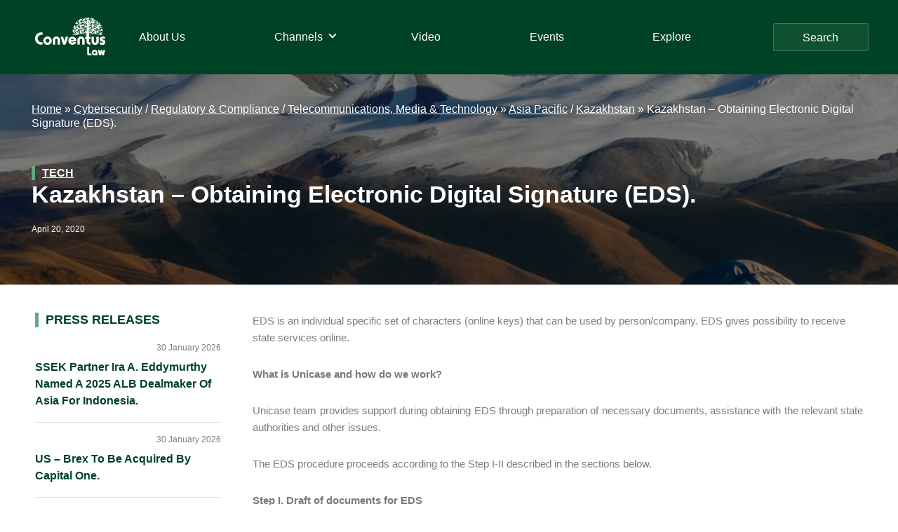

--- FILE ---
content_type: text/html; charset=UTF-8
request_url: https://conventuslaw.com/report/kazakhstan-obtaining-electronic-digital-signature/
body_size: 25926
content:
<!DOCTYPE html>
<html lang="en-US">
<head >
<meta charset="UTF-8" />
<meta name="viewport" content="width=device-width, initial-scale=1" />
<meta name='robots' content='index, follow, max-image-preview:large, max-snippet:-1, max-video-preview:-1' />

	<!-- This site is optimized with the Yoast SEO plugin v25.4 - https://yoast.com/wordpress/plugins/seo/ -->
	<title>Kazakhstan - Obtaining Electronic Digital Signature (EDS). - Conventus Law</title>
	<meta name="description" content="EDS is an individual specific set of characters (online keys) that can be used by person/company. EDS gives possibility to receive state services online." />
	<link rel="canonical" href="https://conventuslaw.com/report/kazakhstan-obtaining-electronic-digital-signature/" />
	<meta property="og:locale" content="en_US" />
	<meta property="og:type" content="article" />
	<meta property="og:title" content="Kazakhstan - Obtaining Electronic Digital Signature (EDS). - Conventus Law" />
	<meta property="og:description" content="EDS is an individual specific set of characters (online keys) that can be used by person/company. EDS gives possibility to receive state services online." />
	<meta property="og:url" content="https://conventuslaw.com/report/kazakhstan-obtaining-electronic-digital-signature/" />
	<meta property="og:site_name" content="Conventus Law" />
	<meta property="article:published_time" content="2020-04-20T23:45:51+00:00" />
	<meta property="article:modified_time" content="2022-03-03T03:12:25+00:00" />
	<meta property="og:image" content="https://conventuslaw.com/wp-content/uploads/2022/02/kazakhstan-3.jpg" />
	<meta property="og:image:width" content="1500" />
	<meta property="og:image:height" content="1000" />
	<meta property="og:image:type" content="image/jpeg" />
	<meta name="author" content="Conventus Law" />
	<meta name="twitter:card" content="summary_large_image" />
	<meta name="twitter:label1" content="Written by" />
	<meta name="twitter:data1" content="Conventus Law" />
	<meta name="twitter:label2" content="Est. reading time" />
	<meta name="twitter:data2" content="2 minutes" />
	<script type="application/ld+json" class="yoast-schema-graph">{"@context":"https://schema.org","@graph":[{"@type":"Article","@id":"https://conventuslaw.com/report/kazakhstan-obtaining-electronic-digital-signature/#article","isPartOf":{"@id":"https://conventuslaw.com/report/kazakhstan-obtaining-electronic-digital-signature/"},"author":{"name":"Conventus Law","@id":"https://conventuslaw.com/#/schema/person/fec67fdb4d7b3888e41303ccda797114"},"headline":"Kazakhstan &#8211; Obtaining Electronic Digital Signature (EDS).","datePublished":"2020-04-20T23:45:51+00:00","dateModified":"2022-03-03T03:12:25+00:00","mainEntityOfPage":{"@id":"https://conventuslaw.com/report/kazakhstan-obtaining-electronic-digital-signature/"},"wordCount":373,"publisher":{"@id":"https://conventuslaw.com/#organization"},"image":{"@id":"https://conventuslaw.com/report/kazakhstan-obtaining-electronic-digital-signature/#primaryimage"},"thumbnailUrl":"https://conventuslaw.com/wp-content/uploads/2022/02/kazakhstan-3.jpg","keywords":["EDS"],"articleSection":["Featured Content","Report"],"inLanguage":"en-US"},{"@type":"WebPage","@id":"https://conventuslaw.com/report/kazakhstan-obtaining-electronic-digital-signature/","url":"https://conventuslaw.com/report/kazakhstan-obtaining-electronic-digital-signature/","name":"Kazakhstan - Obtaining Electronic Digital Signature (EDS). - Conventus Law","isPartOf":{"@id":"https://conventuslaw.com/#website"},"primaryImageOfPage":{"@id":"https://conventuslaw.com/report/kazakhstan-obtaining-electronic-digital-signature/#primaryimage"},"image":{"@id":"https://conventuslaw.com/report/kazakhstan-obtaining-electronic-digital-signature/#primaryimage"},"thumbnailUrl":"https://conventuslaw.com/wp-content/uploads/2022/02/kazakhstan-3.jpg","datePublished":"2020-04-20T23:45:51+00:00","dateModified":"2022-03-03T03:12:25+00:00","description":"EDS is an individual specific set of characters (online keys) that can be used by person/company. EDS gives possibility to receive state services online.","breadcrumb":{"@id":"https://conventuslaw.com/report/kazakhstan-obtaining-electronic-digital-signature/#breadcrumb"},"inLanguage":"en-US","potentialAction":[{"@type":"ReadAction","target":["https://conventuslaw.com/report/kazakhstan-obtaining-electronic-digital-signature/"]}]},{"@type":"ImageObject","inLanguage":"en-US","@id":"https://conventuslaw.com/report/kazakhstan-obtaining-electronic-digital-signature/#primaryimage","url":"https://conventuslaw.com/wp-content/uploads/2022/02/kazakhstan-3.jpg","contentUrl":"https://conventuslaw.com/wp-content/uploads/2022/02/kazakhstan-3.jpg","width":1500,"height":1000},{"@type":"BreadcrumbList","@id":"https://conventuslaw.com/report/kazakhstan-obtaining-electronic-digital-signature/#breadcrumb","itemListElement":[{"@type":"ListItem","position":1,"name":"Home","item":"https://conventuslaw.com/"},{"@type":"ListItem","position":2,"name":"Asia Pacific","item":"https://conventuslaw.com/jurisdiction-channel/asia-pacific/"},{"@type":"ListItem","position":3,"name":"Kazakhstan - Obtaining Electronic Digital Signature (EDS)."}]},{"@type":"WebSite","@id":"https://conventuslaw.com/#website","url":"https://conventuslaw.com/","name":"Conventus Law","description":"Conventus Law","publisher":{"@id":"https://conventuslaw.com/#organization"},"potentialAction":[{"@type":"SearchAction","target":{"@type":"EntryPoint","urlTemplate":"https://conventuslaw.com/?s={search_term_string}"},"query-input":{"@type":"PropertyValueSpecification","valueRequired":true,"valueName":"search_term_string"}}],"inLanguage":"en-US"},{"@type":"Organization","@id":"https://conventuslaw.com/#organization","name":"Conventus Law","url":"https://conventuslaw.com/","logo":{"@type":"ImageObject","inLanguage":"en-US","@id":"https://conventuslaw.com/#/schema/logo/image/","url":"https://conventuslaw.com/wp-content/uploads/2021/06/Conventus_logo-white-small.png","contentUrl":"https://conventuslaw.com/wp-content/uploads/2021/06/Conventus_logo-white-small.png","width":200,"height":108,"caption":"Conventus Law"},"image":{"@id":"https://conventuslaw.com/#/schema/logo/image/"}},{"@type":"Person","@id":"https://conventuslaw.com/#/schema/person/fec67fdb4d7b3888e41303ccda797114","name":"Conventus Law","image":{"@type":"ImageObject","inLanguage":"en-US","@id":"https://conventuslaw.com/#/schema/person/image/","url":"https://secure.gravatar.com/avatar/703e3d61dc3c957dd5e0ffd09d759b192ea57dddd9053afb11aad5d6892b7de2?s=96&d=mm&r=g","contentUrl":"https://secure.gravatar.com/avatar/703e3d61dc3c957dd5e0ffd09d759b192ea57dddd9053afb11aad5d6892b7de2?s=96&d=mm&r=g","caption":"Conventus Law"},"sameAs":["http://conventuslaw.com"],"url":"https://conventuslaw.com/author/conventus21/"}]}</script>
	<!-- / Yoast SEO plugin. -->


<link rel='dns-prefetch' href='//static.addtoany.com' />
<link rel='dns-prefetch' href='//www.googletagmanager.com' />
<link rel="alternate" type="application/rss+xml" title="Conventus Law &raquo; Feed" href="https://conventuslaw.com/feed/" />
<link rel="alternate" type="application/rss+xml" title="Conventus Law &raquo; Comments Feed" href="https://conventuslaw.com/comments/feed/" />
<link rel="alternate" type="application/rss+xml" title="Conventus Law &raquo; Kazakhstan &#8211; Obtaining Electronic Digital Signature (EDS). Comments Feed" href="https://conventuslaw.com/report/kazakhstan-obtaining-electronic-digital-signature/feed/" />
<link rel="alternate" title="oEmbed (JSON)" type="application/json+oembed" href="https://conventuslaw.com/wp-json/oembed/1.0/embed?url=https%3A%2F%2Fconventuslaw.com%2Freport%2Fkazakhstan-obtaining-electronic-digital-signature%2F" />
<link rel="alternate" title="oEmbed (XML)" type="text/xml+oembed" href="https://conventuslaw.com/wp-json/oembed/1.0/embed?url=https%3A%2F%2Fconventuslaw.com%2Freport%2Fkazakhstan-obtaining-electronic-digital-signature%2F&#038;format=xml" />
<style id='wp-img-auto-sizes-contain-inline-css'>
img:is([sizes=auto i],[sizes^="auto," i]){contain-intrinsic-size:3000px 1500px}
/*# sourceURL=wp-img-auto-sizes-contain-inline-css */
</style>
<link rel='stylesheet' id='genesis-blocks-style-css-css' href='https://conventuslaw.com/wp-content/plugins/genesis-blocks/dist/style-blocks.build.css?ver=1742435062' media='all' />
<link rel='stylesheet' id='genesis-sample-css' href='https://conventuslaw.com/wp-content/themes/genesis-sample/style.css?ver=3.4.1' media='all' />
<style id='genesis-sample-inline-css'>


		a,
		.entry-title a:focus,
		.entry-title a:hover,
		.genesis-nav-menu a:focus,
		.genesis-nav-menu a:hover,
		.genesis-nav-menu .current-menu-item > a,
		.genesis-nav-menu .sub-menu .current-menu-item > a:focus,
		.genesis-nav-menu .sub-menu .current-menu-item > a:hover,
		.menu-toggle:focus,
		.menu-toggle:hover,
		.sub-menu-toggle:focus,
		.sub-menu-toggle:hover {
			color: #004225;
		}

		

		button:focus,
		button:hover,
		input[type="button"]:focus,
		input[type="button"]:hover,
		input[type="reset"]:focus,
		input[type="reset"]:hover,
		input[type="submit"]:focus,
		input[type="submit"]:hover,
		input[type="reset"]:focus,
		input[type="reset"]:hover,
		input[type="submit"]:focus,
		input[type="submit"]:hover,
		.site-container div.wpforms-container-full .wpforms-form input[type="submit"]:focus,
		.site-container div.wpforms-container-full .wpforms-form input[type="submit"]:hover,
		.site-container div.wpforms-container-full .wpforms-form button[type="submit"]:focus,
		.site-container div.wpforms-container-full .wpforms-form button[type="submit"]:hover,
		.button:focus,
		.button:hover {
			background-color: #85ae4a;
			color: #333333;
		}

		@media only screen and (min-width: 960px) {
			.genesis-nav-menu > .menu-highlight > a:hover,
			.genesis-nav-menu > .menu-highlight > a:focus,
			.genesis-nav-menu > .menu-highlight.current-menu-item > a {
				background-color: #85ae4a;
				color: #333333;
			}
		}
		
		.wp-custom-logo .site-container .custom-logo-link {
			aspect-ratio: 100/54;
		}
		
		.wp-custom-logo .site-container .title-area {
			max-width: 100px;
		}
		
		.wp-custom-logo .title-area {
			padding-top: 8px;
		}
		
/*# sourceURL=genesis-sample-inline-css */
</style>
<style id='wp-emoji-styles-inline-css'>

	img.wp-smiley, img.emoji {
		display: inline !important;
		border: none !important;
		box-shadow: none !important;
		height: 1em !important;
		width: 1em !important;
		margin: 0 0.07em !important;
		vertical-align: -0.1em !important;
		background: none !important;
		padding: 0 !important;
	}
/*# sourceURL=wp-emoji-styles-inline-css */
</style>
<style id='wp-block-library-inline-css'>
:root{--wp-block-synced-color:#7a00df;--wp-block-synced-color--rgb:122,0,223;--wp-bound-block-color:var(--wp-block-synced-color);--wp-editor-canvas-background:#ddd;--wp-admin-theme-color:#007cba;--wp-admin-theme-color--rgb:0,124,186;--wp-admin-theme-color-darker-10:#006ba1;--wp-admin-theme-color-darker-10--rgb:0,107,160.5;--wp-admin-theme-color-darker-20:#005a87;--wp-admin-theme-color-darker-20--rgb:0,90,135;--wp-admin-border-width-focus:2px}@media (min-resolution:192dpi){:root{--wp-admin-border-width-focus:1.5px}}.wp-element-button{cursor:pointer}:root .has-very-light-gray-background-color{background-color:#eee}:root .has-very-dark-gray-background-color{background-color:#313131}:root .has-very-light-gray-color{color:#eee}:root .has-very-dark-gray-color{color:#313131}:root .has-vivid-green-cyan-to-vivid-cyan-blue-gradient-background{background:linear-gradient(135deg,#00d084,#0693e3)}:root .has-purple-crush-gradient-background{background:linear-gradient(135deg,#34e2e4,#4721fb 50%,#ab1dfe)}:root .has-hazy-dawn-gradient-background{background:linear-gradient(135deg,#faaca8,#dad0ec)}:root .has-subdued-olive-gradient-background{background:linear-gradient(135deg,#fafae1,#67a671)}:root .has-atomic-cream-gradient-background{background:linear-gradient(135deg,#fdd79a,#004a59)}:root .has-nightshade-gradient-background{background:linear-gradient(135deg,#330968,#31cdcf)}:root .has-midnight-gradient-background{background:linear-gradient(135deg,#020381,#2874fc)}:root{--wp--preset--font-size--normal:16px;--wp--preset--font-size--huge:42px}.has-regular-font-size{font-size:1em}.has-larger-font-size{font-size:2.625em}.has-normal-font-size{font-size:var(--wp--preset--font-size--normal)}.has-huge-font-size{font-size:var(--wp--preset--font-size--huge)}.has-text-align-center{text-align:center}.has-text-align-left{text-align:left}.has-text-align-right{text-align:right}.has-fit-text{white-space:nowrap!important}#end-resizable-editor-section{display:none}.aligncenter{clear:both}.items-justified-left{justify-content:flex-start}.items-justified-center{justify-content:center}.items-justified-right{justify-content:flex-end}.items-justified-space-between{justify-content:space-between}.screen-reader-text{border:0;clip-path:inset(50%);height:1px;margin:-1px;overflow:hidden;padding:0;position:absolute;width:1px;word-wrap:normal!important}.screen-reader-text:focus{background-color:#ddd;clip-path:none;color:#444;display:block;font-size:1em;height:auto;left:5px;line-height:normal;padding:15px 23px 14px;text-decoration:none;top:5px;width:auto;z-index:100000}html :where(.has-border-color){border-style:solid}html :where([style*=border-top-color]){border-top-style:solid}html :where([style*=border-right-color]){border-right-style:solid}html :where([style*=border-bottom-color]){border-bottom-style:solid}html :where([style*=border-left-color]){border-left-style:solid}html :where([style*=border-width]){border-style:solid}html :where([style*=border-top-width]){border-top-style:solid}html :where([style*=border-right-width]){border-right-style:solid}html :where([style*=border-bottom-width]){border-bottom-style:solid}html :where([style*=border-left-width]){border-left-style:solid}html :where(img[class*=wp-image-]){height:auto;max-width:100%}:where(figure){margin:0 0 1em}html :where(.is-position-sticky){--wp-admin--admin-bar--position-offset:var(--wp-admin--admin-bar--height,0px)}@media screen and (max-width:600px){html :where(.is-position-sticky){--wp-admin--admin-bar--position-offset:0px}}

/*# sourceURL=wp-block-library-inline-css */
</style><style id='global-styles-inline-css'>
:root{--wp--preset--aspect-ratio--square: 1;--wp--preset--aspect-ratio--4-3: 4/3;--wp--preset--aspect-ratio--3-4: 3/4;--wp--preset--aspect-ratio--3-2: 3/2;--wp--preset--aspect-ratio--2-3: 2/3;--wp--preset--aspect-ratio--16-9: 16/9;--wp--preset--aspect-ratio--9-16: 9/16;--wp--preset--color--black: #000000;--wp--preset--color--cyan-bluish-gray: #abb8c3;--wp--preset--color--white: #ffffff;--wp--preset--color--pale-pink: #f78da7;--wp--preset--color--vivid-red: #cf2e2e;--wp--preset--color--luminous-vivid-orange: #ff6900;--wp--preset--color--luminous-vivid-amber: #fcb900;--wp--preset--color--light-green-cyan: #7bdcb5;--wp--preset--color--vivid-green-cyan: #00d084;--wp--preset--color--pale-cyan-blue: #8ed1fc;--wp--preset--color--vivid-cyan-blue: #0693e3;--wp--preset--color--vivid-purple: #9b51e0;--wp--preset--color--theme-primary: #004225;--wp--preset--color--theme-secondary: #85ae4a;--wp--preset--gradient--vivid-cyan-blue-to-vivid-purple: linear-gradient(135deg,rgb(6,147,227) 0%,rgb(155,81,224) 100%);--wp--preset--gradient--light-green-cyan-to-vivid-green-cyan: linear-gradient(135deg,rgb(122,220,180) 0%,rgb(0,208,130) 100%);--wp--preset--gradient--luminous-vivid-amber-to-luminous-vivid-orange: linear-gradient(135deg,rgb(252,185,0) 0%,rgb(255,105,0) 100%);--wp--preset--gradient--luminous-vivid-orange-to-vivid-red: linear-gradient(135deg,rgb(255,105,0) 0%,rgb(207,46,46) 100%);--wp--preset--gradient--very-light-gray-to-cyan-bluish-gray: linear-gradient(135deg,rgb(238,238,238) 0%,rgb(169,184,195) 100%);--wp--preset--gradient--cool-to-warm-spectrum: linear-gradient(135deg,rgb(74,234,220) 0%,rgb(151,120,209) 20%,rgb(207,42,186) 40%,rgb(238,44,130) 60%,rgb(251,105,98) 80%,rgb(254,248,76) 100%);--wp--preset--gradient--blush-light-purple: linear-gradient(135deg,rgb(255,206,236) 0%,rgb(152,150,240) 100%);--wp--preset--gradient--blush-bordeaux: linear-gradient(135deg,rgb(254,205,165) 0%,rgb(254,45,45) 50%,rgb(107,0,62) 100%);--wp--preset--gradient--luminous-dusk: linear-gradient(135deg,rgb(255,203,112) 0%,rgb(199,81,192) 50%,rgb(65,88,208) 100%);--wp--preset--gradient--pale-ocean: linear-gradient(135deg,rgb(255,245,203) 0%,rgb(182,227,212) 50%,rgb(51,167,181) 100%);--wp--preset--gradient--electric-grass: linear-gradient(135deg,rgb(202,248,128) 0%,rgb(113,206,126) 100%);--wp--preset--gradient--midnight: linear-gradient(135deg,rgb(2,3,129) 0%,rgb(40,116,252) 100%);--wp--preset--font-size--small: 12px;--wp--preset--font-size--medium: 20px;--wp--preset--font-size--large: 20px;--wp--preset--font-size--x-large: 42px;--wp--preset--font-size--normal: 18px;--wp--preset--font-size--larger: 24px;--wp--preset--spacing--20: 0.44rem;--wp--preset--spacing--30: 0.67rem;--wp--preset--spacing--40: 1rem;--wp--preset--spacing--50: 1.5rem;--wp--preset--spacing--60: 2.25rem;--wp--preset--spacing--70: 3.38rem;--wp--preset--spacing--80: 5.06rem;--wp--preset--shadow--natural: 6px 6px 9px rgba(0, 0, 0, 0.2);--wp--preset--shadow--deep: 12px 12px 50px rgba(0, 0, 0, 0.4);--wp--preset--shadow--sharp: 6px 6px 0px rgba(0, 0, 0, 0.2);--wp--preset--shadow--outlined: 6px 6px 0px -3px rgb(255, 255, 255), 6px 6px rgb(0, 0, 0);--wp--preset--shadow--crisp: 6px 6px 0px rgb(0, 0, 0);}:where(.is-layout-flex){gap: 0.5em;}:where(.is-layout-grid){gap: 0.5em;}body .is-layout-flex{display: flex;}.is-layout-flex{flex-wrap: wrap;align-items: center;}.is-layout-flex > :is(*, div){margin: 0;}body .is-layout-grid{display: grid;}.is-layout-grid > :is(*, div){margin: 0;}:where(.wp-block-columns.is-layout-flex){gap: 2em;}:where(.wp-block-columns.is-layout-grid){gap: 2em;}:where(.wp-block-post-template.is-layout-flex){gap: 1.25em;}:where(.wp-block-post-template.is-layout-grid){gap: 1.25em;}.has-black-color{color: var(--wp--preset--color--black) !important;}.has-cyan-bluish-gray-color{color: var(--wp--preset--color--cyan-bluish-gray) !important;}.has-white-color{color: var(--wp--preset--color--white) !important;}.has-pale-pink-color{color: var(--wp--preset--color--pale-pink) !important;}.has-vivid-red-color{color: var(--wp--preset--color--vivid-red) !important;}.has-luminous-vivid-orange-color{color: var(--wp--preset--color--luminous-vivid-orange) !important;}.has-luminous-vivid-amber-color{color: var(--wp--preset--color--luminous-vivid-amber) !important;}.has-light-green-cyan-color{color: var(--wp--preset--color--light-green-cyan) !important;}.has-vivid-green-cyan-color{color: var(--wp--preset--color--vivid-green-cyan) !important;}.has-pale-cyan-blue-color{color: var(--wp--preset--color--pale-cyan-blue) !important;}.has-vivid-cyan-blue-color{color: var(--wp--preset--color--vivid-cyan-blue) !important;}.has-vivid-purple-color{color: var(--wp--preset--color--vivid-purple) !important;}.has-black-background-color{background-color: var(--wp--preset--color--black) !important;}.has-cyan-bluish-gray-background-color{background-color: var(--wp--preset--color--cyan-bluish-gray) !important;}.has-white-background-color{background-color: var(--wp--preset--color--white) !important;}.has-pale-pink-background-color{background-color: var(--wp--preset--color--pale-pink) !important;}.has-vivid-red-background-color{background-color: var(--wp--preset--color--vivid-red) !important;}.has-luminous-vivid-orange-background-color{background-color: var(--wp--preset--color--luminous-vivid-orange) !important;}.has-luminous-vivid-amber-background-color{background-color: var(--wp--preset--color--luminous-vivid-amber) !important;}.has-light-green-cyan-background-color{background-color: var(--wp--preset--color--light-green-cyan) !important;}.has-vivid-green-cyan-background-color{background-color: var(--wp--preset--color--vivid-green-cyan) !important;}.has-pale-cyan-blue-background-color{background-color: var(--wp--preset--color--pale-cyan-blue) !important;}.has-vivid-cyan-blue-background-color{background-color: var(--wp--preset--color--vivid-cyan-blue) !important;}.has-vivid-purple-background-color{background-color: var(--wp--preset--color--vivid-purple) !important;}.has-black-border-color{border-color: var(--wp--preset--color--black) !important;}.has-cyan-bluish-gray-border-color{border-color: var(--wp--preset--color--cyan-bluish-gray) !important;}.has-white-border-color{border-color: var(--wp--preset--color--white) !important;}.has-pale-pink-border-color{border-color: var(--wp--preset--color--pale-pink) !important;}.has-vivid-red-border-color{border-color: var(--wp--preset--color--vivid-red) !important;}.has-luminous-vivid-orange-border-color{border-color: var(--wp--preset--color--luminous-vivid-orange) !important;}.has-luminous-vivid-amber-border-color{border-color: var(--wp--preset--color--luminous-vivid-amber) !important;}.has-light-green-cyan-border-color{border-color: var(--wp--preset--color--light-green-cyan) !important;}.has-vivid-green-cyan-border-color{border-color: var(--wp--preset--color--vivid-green-cyan) !important;}.has-pale-cyan-blue-border-color{border-color: var(--wp--preset--color--pale-cyan-blue) !important;}.has-vivid-cyan-blue-border-color{border-color: var(--wp--preset--color--vivid-cyan-blue) !important;}.has-vivid-purple-border-color{border-color: var(--wp--preset--color--vivid-purple) !important;}.has-vivid-cyan-blue-to-vivid-purple-gradient-background{background: var(--wp--preset--gradient--vivid-cyan-blue-to-vivid-purple) !important;}.has-light-green-cyan-to-vivid-green-cyan-gradient-background{background: var(--wp--preset--gradient--light-green-cyan-to-vivid-green-cyan) !important;}.has-luminous-vivid-amber-to-luminous-vivid-orange-gradient-background{background: var(--wp--preset--gradient--luminous-vivid-amber-to-luminous-vivid-orange) !important;}.has-luminous-vivid-orange-to-vivid-red-gradient-background{background: var(--wp--preset--gradient--luminous-vivid-orange-to-vivid-red) !important;}.has-very-light-gray-to-cyan-bluish-gray-gradient-background{background: var(--wp--preset--gradient--very-light-gray-to-cyan-bluish-gray) !important;}.has-cool-to-warm-spectrum-gradient-background{background: var(--wp--preset--gradient--cool-to-warm-spectrum) !important;}.has-blush-light-purple-gradient-background{background: var(--wp--preset--gradient--blush-light-purple) !important;}.has-blush-bordeaux-gradient-background{background: var(--wp--preset--gradient--blush-bordeaux) !important;}.has-luminous-dusk-gradient-background{background: var(--wp--preset--gradient--luminous-dusk) !important;}.has-pale-ocean-gradient-background{background: var(--wp--preset--gradient--pale-ocean) !important;}.has-electric-grass-gradient-background{background: var(--wp--preset--gradient--electric-grass) !important;}.has-midnight-gradient-background{background: var(--wp--preset--gradient--midnight) !important;}.has-small-font-size{font-size: var(--wp--preset--font-size--small) !important;}.has-medium-font-size{font-size: var(--wp--preset--font-size--medium) !important;}.has-large-font-size{font-size: var(--wp--preset--font-size--large) !important;}.has-x-large-font-size{font-size: var(--wp--preset--font-size--x-large) !important;}
/*# sourceURL=global-styles-inline-css */
</style>

<style id='classic-theme-styles-inline-css'>
/*! This file is auto-generated */
.wp-block-button__link{color:#fff;background-color:#32373c;border-radius:9999px;box-shadow:none;text-decoration:none;padding:calc(.667em + 2px) calc(1.333em + 2px);font-size:1.125em}.wp-block-file__button{background:#32373c;color:#fff;text-decoration:none}
/*# sourceURL=/wp-includes/css/classic-themes.min.css */
</style>
<link rel='stylesheet' id='contact-form-7-css' href='https://conventuslaw.com/wp-content/plugins/contact-form-7/includes/css/styles.css?ver=6.1' media='all' />
<link rel='stylesheet' id='wp-banners-css-css' href='https://conventuslaw.com/wp-content/plugins/custom-banners/assets/css/wp-banners.css?ver=6.9' media='all' />
<link rel='stylesheet' id='Rich_Web_Video_Slider-css' href='https://conventuslaw.com/wp-content/plugins/slider-video/Style/Rich-Web-Video-Slider-Widget.css?ver=6.9' media='all' />
<link rel='stylesheet' id='fontawesomeSl-css-css' href='https://conventuslaw.com/wp-content/plugins/slider-video/Style/richwebicons.css?ver=6.9' media='all' />
<link rel='stylesheet' id='custom-style-css' href='https://conventuslaw.com/wp-content/themes/genesis-sample/css/custom.css?ver=6.9' media='all' />
<link rel='stylesheet' id='genesis-sample-gutenberg-css' href='https://conventuslaw.com/wp-content/themes/genesis-sample/lib/gutenberg/front-end.css?ver=3.4.1' media='all' />
<style id='genesis-sample-gutenberg-inline-css'>
.gb-block-post-grid .gb-post-grid-items h2 a:hover {
	color: #004225;
}

.site-container .wp-block-button .wp-block-button__link {
	background-color: #004225;
}

.wp-block-button .wp-block-button__link:not(.has-background),
.wp-block-button .wp-block-button__link:not(.has-background):focus,
.wp-block-button .wp-block-button__link:not(.has-background):hover {
	color: #ffffff;
}

.site-container .wp-block-button.is-style-outline .wp-block-button__link {
	color: #004225;
}

.site-container .wp-block-button.is-style-outline .wp-block-button__link:focus,
.site-container .wp-block-button.is-style-outline .wp-block-button__link:hover {
	color: #236548;
}		.site-container .has-small-font-size {
			font-size: 12px;
		}		.site-container .has-normal-font-size {
			font-size: 18px;
		}		.site-container .has-large-font-size {
			font-size: 20px;
		}		.site-container .has-larger-font-size {
			font-size: 24px;
		}		.site-container .has-theme-primary-color,
		.site-container .wp-block-button .wp-block-button__link.has-theme-primary-color,
		.site-container .wp-block-button.is-style-outline .wp-block-button__link.has-theme-primary-color {
			color: #004225;
		}

		.site-container .has-theme-primary-background-color,
		.site-container .wp-block-button .wp-block-button__link.has-theme-primary-background-color,
		.site-container .wp-block-pullquote.is-style-solid-color.has-theme-primary-background-color {
			background-color: #004225;
		}		.site-container .has-theme-secondary-color,
		.site-container .wp-block-button .wp-block-button__link.has-theme-secondary-color,
		.site-container .wp-block-button.is-style-outline .wp-block-button__link.has-theme-secondary-color {
			color: #85ae4a;
		}

		.site-container .has-theme-secondary-background-color,
		.site-container .wp-block-button .wp-block-button__link.has-theme-secondary-background-color,
		.site-container .wp-block-pullquote.is-style-solid-color.has-theme-secondary-background-color {
			background-color: #85ae4a;
		}
/*# sourceURL=genesis-sample-gutenberg-inline-css */
</style>
<link rel='stylesheet' id='wpdreams-ajaxsearchpro-instances-css' href='https://conventuslaw.com/wp-content/uploads/asp_upload/style.instances-ho-is-po-no-da-au-is.css?ver=59s8xF' media='all' />
<link rel='stylesheet' id='lazyload-video-css-css' href='https://conventuslaw.com/wp-content/plugins/lazy-load-for-videos/public/css/lazyload-shared.css?ver=2.18.4' media='all' />
<style id='lazyload-video-css-inline-css'>
.entry-content a.lazy-load-youtube, a.lazy-load-youtube, .lazy-load-vimeo{ background-size: cover; }.titletext.youtube { display: none; }.lazy-load-div:before { content: "\25B6"; text-shadow: 0px 0px 60px rgba(0,0,0,0.8); }
/*# sourceURL=lazyload-video-css-inline-css */
</style>
<link rel='stylesheet' id='heateor_sss_frontend_css-css' href='https://conventuslaw.com/wp-content/plugins/sassy-social-share/public/css/sassy-social-share-public.css?ver=3.3.76' media='all' />
<style id='heateor_sss_frontend_css-inline-css'>
.heateor_sss_button_instagram span.heateor_sss_svg,a.heateor_sss_instagram span.heateor_sss_svg{background:radial-gradient(circle at 30% 107%,#fdf497 0,#fdf497 5%,#fd5949 45%,#d6249f 60%,#285aeb 90%)}div.heateor_sss_horizontal_sharing a.heateor_sss_button_instagram span{background:#cccccc!important;}div.heateor_sss_standard_follow_icons_container a.heateor_sss_button_instagram span{background:#cccccc}div.heateor_sss_horizontal_sharing a.heateor_sss_button_instagram span:hover{background:#60aa80!important;}div.heateor_sss_standard_follow_icons_container a.heateor_sss_button_instagram span:hover{background:#60aa80}div.heateor_sss_vertical_sharing  a.heateor_sss_button_instagram span{background:#ccc!important;}div.heateor_sss_floating_follow_icons_container a.heateor_sss_button_instagram span{background:#ccc}div.heateor_sss_vertical_sharing a.heateor_sss_button_instagram span:hover{background:#60aa80!important;}div.heateor_sss_floating_follow_icons_container a.heateor_sss_button_instagram span:hover{background:#60aa80}.heateor_sss_horizontal_sharing .heateor_sss_svg,.heateor_sss_standard_follow_icons_container .heateor_sss_svg{background-color:#cccccc!important;background:#cccccc!important;color:#1f613d;border-width:0px;border-style:solid;border-color:transparent}.heateor_sss_horizontal_sharing span.heateor_sss_svg:hover,.heateor_sss_standard_follow_icons_container span.heateor_sss_svg:hover{background-color:#60aa80!important;background:#60aa80!importantborder-color:transparent;}.heateor_sss_vertical_sharing span.heateor_sss_svg,.heateor_sss_floating_follow_icons_container span.heateor_sss_svg{background-color:#ccc!important;background:#ccc!important;color:#1f613d;border-width:0px;border-style:solid;border-color:#1f613d;}div.heateor_sss_vertical_sharing span.heateor_sss_svg svg:hover path:not(.heateor_sss_no_fill),div.heateor_sss_vertical_sharing span.heateor_sss_svg svg:hover ellipse, div.heateor_sss_vertical_sharing span.heateor_sss_svg svg:hover circle, div.heateor_sss_vertical_sharing span.heateor_sss_svg svg:hover polygon{fill:#ccc}div.heateor_sss_vertical_sharing span.heateor_sss_svg svg:hover path.heateor_sss_svg_stroke{stroke:#ccc}.heateor_sss_vertical_sharing span.heateor_sss_svg:hover,.heateor_sss_floating_follow_icons_container span.heateor_sss_svg:hover{background-color:#60aa80!important;background:#60aa80!important;color:#ccc;border-color:transparent;}div.heateor_sss_horizontal_sharing .heateor_sss_square_count{display: block}div.heateor_sss_vertical_sharing .heateor_sss_square_count{float:right;margin:0 8px;line-height:40px;}@media screen and (max-width:783px) {.heateor_sss_vertical_sharing{display:none!important}}div.heateorSssSharingArrow{display:none}
/*# sourceURL=heateor_sss_frontend_css-inline-css */
</style>
<link rel='stylesheet' id='addtoany-css' href='https://conventuslaw.com/wp-content/plugins/add-to-any/addtoany.min.css?ver=1.16' media='all' />
<style id='rocket-lazyload-inline-css'>
.rll-youtube-player{position:relative;padding-bottom:56.23%;height:0;overflow:hidden;max-width:100%;}.rll-youtube-player:focus-within{outline: 2px solid currentColor;outline-offset: 5px;}.rll-youtube-player iframe{position:absolute;top:0;left:0;width:100%;height:100%;z-index:100;background:0 0}.rll-youtube-player img{bottom:0;display:block;left:0;margin:auto;max-width:100%;width:100%;position:absolute;right:0;top:0;border:none;height:auto;-webkit-transition:.4s all;-moz-transition:.4s all;transition:.4s all}.rll-youtube-player img:hover{-webkit-filter:brightness(75%)}.rll-youtube-player .play{height:100%;width:100%;left:0;top:0;position:absolute;background:url(https://conventuslaw.com/wp-content/plugins/rocket-lazy-load/assets/img/youtube.png) no-repeat center;background-color: transparent !important;cursor:pointer;border:none;}.wp-embed-responsive .wp-has-aspect-ratio .rll-youtube-player{position:absolute;padding-bottom:0;width:100%;height:100%;top:0;bottom:0;left:0;right:0}
/*# sourceURL=rocket-lazyload-inline-css */
</style>
<script id="addtoany-core-js-before">
window.a2a_config=window.a2a_config||{};a2a_config.callbacks=[];a2a_config.overlays=[];a2a_config.templates={};
a2a_config.icon_color="#dddddd,#1f613d";

//# sourceURL=addtoany-core-js-before
</script>
<script defer src="https://static.addtoany.com/menu/page.js" id="addtoany-core-js"></script>
<script src="https://conventuslaw.com/wp-includes/js/jquery/jquery.min.js?ver=3.7.1" id="jquery-core-js"></script>
<script src="https://conventuslaw.com/wp-includes/js/jquery/jquery-migrate.min.js?ver=3.4.1" id="jquery-migrate-js"></script>
<script defer src="https://conventuslaw.com/wp-content/plugins/add-to-any/addtoany.min.js?ver=1.1" id="addtoany-jquery-js"></script>
<script src="https://conventuslaw.com/wp-includes/js/jquery/ui/core.min.js?ver=1.13.3" id="jquery-ui-core-js"></script>
<script id="Rich_Web_Video_Slider-js-extra">
var object = {"ajaxurl":"https://conventuslaw.com/wp-admin/admin-ajax.php"};
//# sourceURL=Rich_Web_Video_Slider-js-extra
</script>
<script src="https://conventuslaw.com/wp-content/plugins/slider-video/Scripts/Rich-Web-Video-Slider-Widget.js?ver=6.9" id="Rich_Web_Video_Slider-js"></script>

<!-- Google tag (gtag.js) snippet added by Site Kit -->

<!-- Google Analytics snippet added by Site Kit -->
<script src="https://www.googletagmanager.com/gtag/js?id=GT-KTTD47W" id="google_gtagjs-js" async></script>
<script id="google_gtagjs-js-after">
window.dataLayer = window.dataLayer || [];function gtag(){dataLayer.push(arguments);}
gtag("set","linker",{"domains":["conventuslaw.com"]});
gtag("js", new Date());
gtag("set", "developer_id.dZTNiMT", true);
gtag("config", "GT-KTTD47W");
 window._googlesitekit = window._googlesitekit || {}; window._googlesitekit.throttledEvents = []; window._googlesitekit.gtagEvent = (name, data) => { var key = JSON.stringify( { name, data } ); if ( !! window._googlesitekit.throttledEvents[ key ] ) { return; } window._googlesitekit.throttledEvents[ key ] = true; setTimeout( () => { delete window._googlesitekit.throttledEvents[ key ]; }, 5 ); gtag( "event", name, { ...data, event_source: "site-kit" } ); }; 
//# sourceURL=google_gtagjs-js-after
</script>

<!-- End Google tag (gtag.js) snippet added by Site Kit -->
<link rel="https://api.w.org/" href="https://conventuslaw.com/wp-json/" /><link rel="alternate" title="JSON" type="application/json" href="https://conventuslaw.com/wp-json/wp/v2/posts/65671" /><link rel="EditURI" type="application/rsd+xml" title="RSD" href="https://conventuslaw.com/xmlrpc.php?rsd" />
<meta name="generator" content="WordPress 6.9" />
<link rel='shortlink' href='https://conventuslaw.com/?p=65671' />
<style type="text/css" media="screen"></style><meta name="generator" content="Site Kit by Google 1.156.0" /><!-- Global site tag (gtag.js) - Google Analytics -->
<script async src="https://www.googletagmanager.com/gtag/js?id=UA-23850099-1"></script>
<script>
  window.dataLayer = window.dataLayer || [];
  function gtag(){dataLayer.push(arguments);}
  gtag('js', new Date());

  gtag('config', 'UA-23850099-1');
</script><link rel="pingback" href="https://conventuslaw.com/xmlrpc.php" />
            <style type="text/css">
                @font-face {
                    font-family: 'asppsicons2';
                    src: url('https://conventuslaw.com/wp-content/plugins/ajax-search-pro/css/fonts/icons/icons2.eot');
                    src: url('https://conventuslaw.com/wp-content/plugins/ajax-search-pro/css/fonts/icons/icons2.eot?#iefix') format('embedded-opentype'),
                    url('https://conventuslaw.com/wp-content/plugins/ajax-search-pro/css/fonts/icons/icons2.woff2') format('woff2'),
                    url('https://conventuslaw.com/wp-content/plugins/ajax-search-pro/css/fonts/icons/icons2.woff') format('woff'),
                    url('https://conventuslaw.com/wp-content/plugins/ajax-search-pro/css/fonts/icons/icons2.ttf') format('truetype'),
                    url('https://conventuslaw.com/wp-content/plugins/ajax-search-pro/css/fonts/icons/icons2.svg#icons') format('svg');
                    font-weight: normal;
                    font-style: normal;
                }
                                .asp_m{height: 0;}            </style>
                        <script type="text/javascript">
                if ( typeof _ASP !== "undefined" && _ASP !== null && typeof _ASP.initialize !== "undefined" )
                    _ASP.initialize();
            </script>
            <link rel="icon" href="https://conventuslaw.com/wp-content/uploads/2021/05/favicon.png" sizes="32x32" />
<link rel="icon" href="https://conventuslaw.com/wp-content/uploads/2021/05/favicon.png" sizes="192x192" />
<link rel="apple-touch-icon" href="https://conventuslaw.com/wp-content/uploads/2021/05/favicon.png" />
<meta name="msapplication-TileImage" content="https://conventuslaw.com/wp-content/uploads/2021/05/favicon.png" />
		<style id="wp-custom-css">
			.single .entry-header {display: none;}
#genesis-sidebar-primary.sidebar .banner_wrapper .banner:after {
  background: none;
}
.sidebar .widget.rotatingBannerWidget .widget-title {display: none;}

/* Law firm CSS */
.single-law_firms .content-sidebar-wrap aside#genesis-sidebar-primary, .law-firm-index-page .content-sidebar-wrap aside#genesis-sidebar-primary{
    display: none;
}
.single-law_firms .content-sidebar-wrap main#genesis-content, .law-firm-index-page .content-sidebar-wrap main#genesis-content{
    width: 100%;
}		</style>
		<noscript><style id="rocket-lazyload-nojs-css">.rll-youtube-player, [data-lazy-src]{display:none !important;}</style></noscript></head>
<body class="wp-singular post-template-default single single-post postid-65671 single-format-standard wp-custom-logo wp-embed-responsive wp-theme-genesis wp-child-theme-genesis-sample header-full-width content-sidebar genesis-breadcrumbs-hidden genesis-singular-image-hidden genesis-footer-widgets-visible no-js has-no-blocks">	<script>
	//<![CDATA[
	(function(){
		var c = document.body.classList;
		c.remove( 'no-js' );
		c.add( 'js' );
	})();
	//]]>
	</script>
	<div class="site-container"><ul class="genesis-skip-link"><li><a href="#genesis-nav-primary" class="screen-reader-shortcut"> Skip to primary navigation</a></li><li><a href="#genesis-content" class="screen-reader-shortcut"> Skip to main content</a></li><li><a href="#genesis-sidebar-primary" class="screen-reader-shortcut"> Skip to primary sidebar</a></li><li><a href="#genesis-footer-widgets" class="screen-reader-shortcut"> Skip to footer</a></li></ul><header class="site-header"><div class="wrap"><div class="title-area"><a href="https://conventuslaw.com/" class="custom-logo-link" rel="home" data-wpel-link="internal"><img width="200" height="108" src="data:image/svg+xml,%3Csvg%20xmlns='http://www.w3.org/2000/svg'%20viewBox='0%200%20200%20108'%3E%3C/svg%3E" class="custom-logo" alt="Conventus Law" decoding="async" data-lazy-src="https://conventuslaw.com/wp-content/uploads/2021/06/Conventus_logo-white-small.png" /><noscript><img width="200" height="108" src="https://conventuslaw.com/wp-content/uploads/2021/06/Conventus_logo-white-small.png" class="custom-logo" alt="Conventus Law" decoding="async" /></noscript></a><p class="site-title">Conventus Law</p><p class="site-description">Conventus Law</p></div><nav class="nav-primary" aria-label="Main" id="genesis-nav-primary"><div class="wrap"><ul id="menu-top-menu" class="menu genesis-nav-menu menu-primary js-superfish"><li id="menu-item-183" class="menu-item menu-item-type-post_type menu-item-object-page menu-item-183"><a href="https://conventuslaw.com/about-us/" data-wpel-link="internal"><span >About Us</span></a></li>
<li id="menu-item-304" class="menu-item menu-item-type-custom menu-item-object-custom menu-item-has-children menu-item-304"><a href="#"><span >Channels</span></a>
<ul class="sub-menu">
	<li id="menu-item-340" class="menu-item menu-item-type-post_type menu-item-object-page menu-item-340"><a href="https://conventuslaw.com/jurisdiction-channel/" data-wpel-link="internal"><span >Jurisdiction Channel</span></a></li>
	<li id="menu-item-339" class="menu-item menu-item-type-post_type menu-item-object-page menu-item-339"><a href="https://conventuslaw.com/practice-area-channel/" data-wpel-link="internal"><span >Practice Area Channel</span></a></li>
	<li id="menu-item-338" class="menu-item menu-item-type-post_type menu-item-object-page menu-item-338"><a href="https://conventuslaw.com/industry-channel/" data-wpel-link="internal"><span >Industry Channel</span></a></li>
	<li id="menu-item-394" class="menu-item menu-item-type-post_type menu-item-object-page menu-item-394"><a href="https://conventuslaw.com/business-of-law/" data-wpel-link="internal"><span >Business Of Law</span></a></li>
	<li id="menu-item-227" class="menu-item menu-item-type-post_type menu-item-object-page menu-item-227"><a href="https://conventuslaw.com/law-firms/" data-wpel-link="internal"><span >Law Firms</span></a></li>
	<li id="menu-item-24575" class="menu-item menu-item-type-post_type menu-item-object-page menu-item-24575"><a href="https://conventuslaw.com/special-reports/" data-wpel-link="internal"><span >Special Reports</span></a></li>
</ul>
</li>
<li id="menu-item-188" class="menu-item menu-item-type-post_type menu-item-object-page menu-item-188"><a href="https://conventuslaw.com/video-analysis/" data-wpel-link="internal"><span >Video</span></a></li>
<li id="menu-item-190" class="menu-item menu-item-type-post_type menu-item-object-page menu-item-190"><a href="https://conventuslaw.com/events/" data-wpel-link="internal"><span >Events</span></a></li>
<li id="menu-item-182" class="menu-item menu-item-type-post_type menu-item-object-page menu-item-182"><a href="https://conventuslaw.com/explore/" data-wpel-link="internal"><span >Explore</span></a></li>
<li id="menu-item-362" class="header-search nav-button nav-membership menu-item menu-item-type-custom menu-item-object-custom menu-item-362"><a><span >Search</span></a></li>
<li id="menu-item-184" class="nav-button nav-membership hide menu-item menu-item-type-custom menu-item-object-custom menu-item-184"><a href="#"><span >Membership</span></a></li>
<li id="menu-item-185" class="hide nav-button nav-doc menu-item menu-item-type-custom menu-item-object-custom menu-item-185"><a href="#"><span >Conventus Doc</span></a></li>
</ul></div></nav></div></header><div id="search-lite" style="display:none;"><span class="search-lite-close">x</span><div class='asp_w asp_m asp_m_1 asp_m_1_1 wpdreams_asp_sc wpdreams_asp_sc-1 ajaxsearchpro asp_main_container  asp_non_compact'
     data-id="1"
     data-name="main search"
          data-instance="1"
     id='ajaxsearchpro1_1'>
<div class="probox">
    
    <div class='promagnifier'>
        	    <div class='asp_text_button hiddend'>
		    Search	    </div>
        <div class='innericon'>
            <svg xmlns="http://www.w3.org/2000/svg" width="512" height="512" viewBox="0 0 512 512"><path d="M460.355 421.59l-106.51-106.512c20.04-27.553 31.884-61.437 31.884-98.037C385.73 124.935 310.792 50 218.685 50c-92.106 0-167.04 74.934-167.04 167.04 0 92.107 74.935 167.042 167.04 167.042 34.912 0 67.352-10.773 94.184-29.158L419.945 462l40.41-40.41zM100.63 217.04c0-65.095 52.96-118.055 118.056-118.055 65.098 0 118.057 52.96 118.057 118.056 0 65.097-52.96 118.057-118.057 118.057-65.096 0-118.055-52.96-118.055-118.056z"/></svg>        </div>
	    <div class="asp_clear"></div>
    </div>

    
    
    <div class='prosettings' style='display:none;' data-opened=0>
                <div class='innericon'>
            <svg xmlns="http://www.w3.org/2000/svg" width="512" height="512" viewBox="0 0 512 512"><path id="control-panel-4-icon" d="M170 294c0 33.138-26.862 60-60 60-33.137 0-60-26.862-60-60 0-33.137 26.863-60 60-60 33.138 0 60 26.863 60 60zm-60 90c-6.872 0-13.565-.777-20-2.243V422c0 11.046 8.954 20 20 20s20-8.954 20-20v-40.243c-6.435 1.466-13.128 2.243-20 2.243zm0-180c6.872 0 13.565.777 20 2.243V90c0-11.046-8.954-20-20-20s-20 8.954-20 20v116.243c6.435-1.466 13.128-2.243 20-2.243zm146-7c12.13 0 22 9.87 22 22s-9.87 22-22 22-22-9.87-22-22 9.87-22 22-22zm0-38c-33.137 0-60 26.863-60 60 0 33.138 26.863 60 60 60 33.138 0 60-26.862 60-60 0-33.137-26.862-60-60-60zm0-30c6.872 0 13.565.777 20 2.243V90c0-11.046-8.954-20-20-20s-20 8.954-20 20v41.243c6.435-1.466 13.128-2.243 20-2.243zm0 180c-6.872 0-13.565-.777-20-2.243V422c0 11.046 8.954 20 20 20s20-8.954 20-20V306.757c-6.435 1.466-13.128 2.243-20 2.243zm146-75c-33.137 0-60 26.863-60 60 0 33.138 26.863 60 60 60 33.138 0 60-26.862 60-60 0-33.137-26.862-60-60-60zm0-30c6.872 0 13.565.777 20 2.243V90c0-11.046-8.954-20-20-20s-20 8.954-20 20v116.243c6.435-1.466 13.128-2.243 20-2.243zm0 180c-6.872 0-13.565-.777-20-2.243V422c0 11.046 8.954 20 20 20s20-8.954 20-20v-40.243c-6.435 1.466-13.128 2.243-20 2.243z"/></svg>        </div>
    </div>

    
    
    <div class='proinput'>
        <form action='#' autocomplete="off" aria-label="Search form 1">
            <input type='search' class='orig'
                   placeholder='Search here...'
                   name='phrase' value=''
                   aria-label="Search input 1"
                   autocomplete="off"/>
            <input type='text' class='autocomplete' name='phrase' value=''
                   aria-label="Search autocomplete, ignore please"
                   aria-hidden="true"
                   autocomplete="off" disabled/>
            <input type='submit'
                   aria-hidden="true"
                   aria-label="Hidden button"
                   style='width:0; height: 0; visibility: hidden;'>
        </form>
    </div>

    
    
    <div class='proloading'>
                        <div class="asp_loader">
            <div class="asp_loader-inner asp_simple-circle">
                        </div>
        </div>
                    </div>

            <div class='proclose'>
            <svg version="1.1" xmlns="http://www.w3.org/2000/svg" xmlns:xlink="http://www.w3.org/1999/xlink" x="0px"
                 y="0px"
                 width="512px" height="512px" viewBox="0 0 512 512" enable-background="new 0 0 512 512"
                 xml:space="preserve">
            <polygon id="x-mark-icon"
                     points="438.393,374.595 319.757,255.977 438.378,137.348 374.595,73.607 255.995,192.225 137.375,73.622 73.607,137.352 192.246,255.983 73.622,374.625 137.352,438.393 256.002,319.734 374.652,438.378 "/>
            </svg>
        </div>
    
    
</div><div id='ajaxsearchprores1_1' class='asp_w asp_r asp_r_1 asp_r_1_1 vertical ajaxsearchpro wpdreams_asp_sc wpdreams_asp_sc-1'
     data-id="1"
     data-instance="1">

    
    
    
    <div class="results">

        
        <div class="resdrg">
        </div>

        
    </div>

    
                    <div class="asp_showmore_container">
            <p class='showmore'>
                <a class='asp_showmore'>More results... <span></span></a>
            </p>
            <div class="asp_moreres_loader" style="display: none;">
                <div class="asp_moreres_loader-inner"></div>
            </div>
        </div>
            
    

    <div class="asp_res_loader hiddend">
                    <div class="asp_loader">
                <div class="asp_loader-inner asp_simple-circle">
                                </div>
            </div>
            </div>
</div></div>
<div id='ajaxsearchprobsettings1_1' class="asp_w asp_sb asp_sb_1 asp_sb_1_1 asp_sb wpdreams_asp_sc wpdreams_asp_sc-1 ajaxsearchpro searchsettings"
    data-id="1"
    data-instance="1">
<form name='options' class="asp-fss-flex" autocomplete = 'off'>
        <input type="hidden" style="display:none;" name="current_page_id" value="65671">
            <input type='hidden' name='qtranslate_lang' style="display:none;"
               value='0'/>
    	    <input type="hidden" name="filters_changed" style="display:none;" value="0">
    <input type="hidden" name="filters_initial" style="display:none;" value="1">
    <fieldset class="asp_filter_generic asp_filter_id_1 asp_filter_n_0 hiddend">
            <legend>Generic filters</legend>
            <div class="asp_option hiddend" aria-hidden="true">
            <div class="asp_option_inner">
                <input type="checkbox" value="exact" id="set_exact1_1"
                                              name="asp_gen[]" />
                <label for="set_exact1_1">
                    Hidden label                </label>
            </div>
        </div>
            <div class="asp_option hiddend" aria-hidden="true">
            <div class="asp_option_inner">
                <input type="checkbox" value="title" id="set_title1_1"
                                              name="asp_gen[]" />
                <label for="set_title1_1">
                    Hidden label                </label>
            </div>
        </div>
            <div class="asp_option hiddend" aria-hidden="true">
            <div class="asp_option_inner">
                <input type="checkbox" value="content" id="set_content1_1"
                                              name="asp_gen[]" />
                <label for="set_content1_1">
                    Hidden label                </label>
            </div>
        </div>
            <div class="asp_option hiddend" aria-hidden="true">
            <div class="asp_option_inner">
                <input type="checkbox" value="excerpt" id="set_excerpt1_1"
                                              name="asp_gen[]" />
                <label for="set_excerpt1_1">
                    Hidden label                </label>
            </div>
        </div>
    </fieldset><fieldset class="asp_s_btn_container">
    <div class="asp_sr_btn_flex">
<div class="asp_r_btn_div">
    <button class="asp_reset_btn asp_r_btn">Reset</button>
</div>
    </div>
</fieldset>    <div style="clear:both;"></div>
</form>
</div>

<div class='asp_hidden_data' id="asp_hidden_data_1_1" style="display:none;">

    <div class='asp_item_overlay'>
        <div class='asp_item_inner'>
            <svg xmlns="http://www.w3.org/2000/svg" width="512" height="512" viewBox="0 0 512 512"><path d="M448.225 394.243l-85.387-85.385c16.55-26.08 26.146-56.986 26.146-90.094 0-92.99-75.652-168.64-168.643-168.64-92.988 0-168.64 75.65-168.64 168.64s75.65 168.64 168.64 168.64c31.466 0 60.94-8.67 86.176-23.734l86.14 86.142c36.755 36.754 92.355-18.783 55.57-55.57zm-344.233-175.48c0-64.155 52.192-116.35 116.35-116.35s116.353 52.194 116.353 116.35S284.5 335.117 220.342 335.117s-116.35-52.196-116.35-116.352zm34.463-30.26c34.057-78.9 148.668-69.75 170.248 12.863-43.482-51.037-119.984-56.532-170.248-12.862z"/></svg>                    </div>
    </div>

</div><div class="asp_init_data" style="display:none !important;" id="asp_init_id_1_1" data-aspdata="[base64]/cz17cGhyYXNlfSIsDQogICAgICAgICJlbGVtZW50b3JfdXJsIjogImh0dHBzOi8vY29udmVudHVzbGF3LmNvbS8/[base64]"></div>
</div><div class="single-post-banner widget-full top-banner">
	<div class="banner_wrapper" style="">
		<div class="banner banner-103 bottom vert custom-banners-theme-default_style banner-dark" style="">
			<img width="1500" height="1000" src="data:image/svg+xml,%3Csvg%20xmlns='http://www.w3.org/2000/svg'%20viewBox='0%200%201500%201000'%3E%3C/svg%3E" class="vcenter wp-post-image" alt="" decoding="async" fetchpriority="high" data-lazy-srcset="https://conventuslaw.com/wp-content/uploads/2022/02/kazakhstan-3.jpg 1500w, https://conventuslaw.com/wp-content/uploads/2022/02/kazakhstan-3-300x200.jpg 300w, https://conventuslaw.com/wp-content/uploads/2022/02/kazakhstan-3-1024x683.jpg 1024w, https://conventuslaw.com/wp-content/uploads/2022/02/kazakhstan-3-150x100.jpg 150w, https://conventuslaw.com/wp-content/uploads/2022/02/kazakhstan-3-768x512.jpg 768w, https://conventuslaw.com/wp-content/uploads/2022/02/kazakhstan-3-600x400.jpg 600w" data-lazy-sizes="(max-width: 1500px) 100vw, 1500px" data-lazy-src="https://conventuslaw.com/wp-content/uploads/2022/02/kazakhstan-3.jpg" /><noscript><img width="1500" height="1000" src="https://conventuslaw.com/wp-content/uploads/2022/02/kazakhstan-3.jpg" class="vcenter wp-post-image" alt="" decoding="async" fetchpriority="high" srcset="https://conventuslaw.com/wp-content/uploads/2022/02/kazakhstan-3.jpg 1500w, https://conventuslaw.com/wp-content/uploads/2022/02/kazakhstan-3-300x200.jpg 300w, https://conventuslaw.com/wp-content/uploads/2022/02/kazakhstan-3-1024x683.jpg 1024w, https://conventuslaw.com/wp-content/uploads/2022/02/kazakhstan-3-150x100.jpg 150w, https://conventuslaw.com/wp-content/uploads/2022/02/kazakhstan-3-768x512.jpg 768w, https://conventuslaw.com/wp-content/uploads/2022/02/kazakhstan-3-600x400.jpg 600w" sizes="(max-width: 1500px) 100vw, 1500px" /></noscript>			<div class="breadcrumb banner-breadcrumb">
				<span>
					<span>
						<a href="/" data-wpel-link="internal">Home</a> » 
						<span>
							<span class="entry-terms"><a href="https://conventuslaw.com/practice-area-channel/cybersecurity/" rel="tag" data-wpel-link="internal">Cybersecurity</a>&nbsp;/ <a href="https://conventuslaw.com/practice-area-channel/insights-on-regulatory-compliance-with-conventus-law/" rel="tag" data-wpel-link="internal">Regulatory &amp; Compliance</a>&nbsp;/ <a href="https://conventuslaw.com/practice-area-channel/telecommunications-media-technology/" rel="tag" data-wpel-link="internal">Telecommunications, Media &amp; Technology</a></span> »  <span class="entry-terms"><a href="https://conventuslaw.com/jurisdiction-channel/asia-pacific/" rel="tag" data-wpel-link="internal">Asia Pacific</a>&nbsp;/ <a href="https://conventuslaw.com/jurisdiction-channel/asia-pacific/kazakhstan/" rel="tag" data-wpel-link="internal">Kazakhstan</a></span> » <span class="breadcrumb_last" aria-current="page">Kazakhstan &#8211; Obtaining Electronic Digital Signature (EDS).</span>
						</span>
					</span>
				</span>
			</div>
			<div class="banner_caption" style="">
				<div class="banner_caption_inner">
					<div class="banner_caption_text" style="">
						<div class="section-head h6"><span class="entry-terms"><a href="https://conventuslaw.com/industry-channel/tech/" rel="tag" data-wpel-link="internal">Tech</a></span></div>
						<h1><strong>Kazakhstan &#8211; Obtaining Electronic Digital Signature (EDS).</strong></h1>
						<small class="">April 20, 2020</small>					</div>
				</div>
			</div>
		</div>
	</div>
</div>
<div class="site-inner"><div class="content-sidebar-wrap"><main class="content" id="genesis-content"><article class="post-65671 post type-post status-publish format-standard has-post-thumbnail category-featured-content category-report tag-EDS industry-tech jurisdiction-asia-pacific jurisdiction-kazakhstan practice_areas-cybersecurity practice_areas-insights-on-regulatory-compliance-with-conventus-law practice_areas-telecommunications-media-technology entry" aria-label="Kazakhstan &#8211; Obtaining Electronic Digital Signature (EDS)."><header class="entry-header"><p class="entry-meta"><time class="entry-time">April 20, 2020</time> by <span class="entry-author"><a href="https://conventuslaw.com/author/conventus21/" class="entry-author-link" rel="author" data-wpel-link="internal"><span class="entry-author-name">Conventus Law</span></a></span>  </p></header><div class="entry-content"><p><span style="text-align: justify;">EDS is an individual specific set of characters (online keys) that can be used by person/company. EDS gives possibility to receive state services online.</span></p>
<div title="Page 1">
<div>
<p style="text-align: justify;">
<p style="text-align: justify;"><strong>What is Unicase and how do we work?</strong></p>
<p style="text-align: justify;">
<p style="text-align: justify;">Unicase team provides support during obtaining EDS through preparation of necessary documents, assistance with the relevant state authorities and other issues.</p>
<p style="text-align: justify;">
<p style="text-align: justify;">The EDS procedure proceeds according to the Step I-II described in the sections below.</p>
<p style="text-align: justify;">
<p style="text-align: justify;"><strong>Step I. Draft of documents for EDS</strong></p>
<p style="text-align: justify;">
<p style="text-align: justify;">The following documents are required for obtaining EDS for individuals:</p>
<p style="text-align: justify;">
<ul>
<li style="text-align: justify;">Application in established form</li>
<li style="text-align: justify;">IIN certificate or residence permit to foreign citizens permanently residing in the Kazakhstan (if applicable)</li>
<li style="text-align: justify;">card of passport of individual</li>
<li style="text-align: justify;">Notarized PoA for Unicase attorneys to obtain EDS</li>
</ul>
<p style="text-align: justify;">
<p style="text-align: justify;">The following documents are required for obtaining EDS for company:</p>
<p style="text-align: justify;">
<ul>
<li style="text-align: justify;">Application in established form</li>
<li style="text-align: justify;">Power of Attorney (by established form) for one-time receipt or revocation of EDS IIN certificate or residences permit to foreign citizen permanently residing in Kazakhstan, ID card/passport for foreign Client representative/director (if applicable) Certificate of a registered company</li>
<li style="text-align: justify;">PoA for Unicase attorneys to obtain EDS</li>
<li style="text-align: justify;">Certificate of employment, order of the appointment of the Director or the company</li>
</ul>
<p style="text-align: justify;">
<p style="text-align: justify;"><strong>Step II. Submission for EDS</strong></p>
<p style="text-align: justify;">
<p style="text-align: justify;">Documents indicated in Step I shall be submitted to the NAO GK Government for citizens (public service centre- PSC).</p>
</div>
<p style="text-align: justify;">
<p style="text-align: justify;">FAQ</p>
</div>
<div title="Page 2">
<div>
<div>
<div>
<p style="text-align: justify;">
<p style="text-align: justify;"><strong>When will the EDS be issued?</strong></p>
<p style="text-align: justify;">
<p style="text-align: justify;">EDS is issued in 1 day (at place) after submission of the documents to the PSC.</p>
<p style="text-align: justify;">
<p style="text-align: justify;"><strong>How long does it generally take to obtain EDS?</strong></p>
<p style="text-align: justify;">
<p style="text-align: justify;">In practice, the EDS obtained within 1-2 weeks, depending on the efficiency of each person/company involved while providing documents.</p>
<p style="text-align: justify;">
<p style="text-align: justify;"><strong>Who should sign the documents on behalf of the company?</strong></p>
<p style="text-align: justify;">
<p style="text-align: justify;">The following persons/company has right to sign the documents on behalf of the company: the director of the company, official company employee or representative acting on the basis of the PoA.</p>
<p style="text-align: justify;">
<p style="text-align: justify;"><strong>How should documents be certified?</strong></p>
<p style="text-align: justify;">
<p style="text-align: justify;">Documents executed outside of Kazakhstan shall be signed, sealed with corporate seal (if applicable), notarized and legalized (apostilled). Documents executed in Kazakhstan i.e. application, PoA In established form shall be signed and sealed with corporate seal.</p>
</div>
</div>
</div>
</div>
<p><a href="http://unicaselaw.com/en/" target="_blank" rel="noopener external noreferrer" data-wpel-link="external"><img decoding="async" style="width: 150px; height: 31px;" src="data:image/svg+xml,%3Csvg%20xmlns='http://www.w3.org/2000/svg'%20viewBox='0%200%200%200'%3E%3C/svg%3E" alt="" data-lazy-src="https://conventuslaw.com/wp-content/uploads/2022/01/unicase_logo_fin.jpg" /><noscript><img decoding="async" style="width: 150px; height: 31px;" src=" https://conventuslaw.com/wp-content/uploads/2022/01/unicase_logo_fin.jpg" alt="" /></noscript></a></p>
<p><strong>For further information, please contact:</strong></p>
<p><strong><a href="http://unicaselaw.com/en/lawyers/saniya-perzadaeva/" target="_blank" rel="noopener external noreferrer" data-wpel-link="external">Saniya Perzadayeva</a>, Managing Partner, Unicase Law Firm</strong></p>
<p>saniya.p@unicaselaw.com</p>
<div class="addtoany_share_save_container addtoany_content addtoany_content_bottom"><div class="a2a_kit a2a_kit_size_24 addtoany_list" data-a2a-url="https://conventuslaw.com/report/kazakhstan-obtaining-electronic-digital-signature/" data-a2a-title="Kazakhstan – Obtaining Electronic Digital Signature (EDS)."><a class="a2a_button_email" href="https://www.addtoany.com/add_to/email?linkurl=https%3A%2F%2Fconventuslaw.com%2Freport%2Fkazakhstan-obtaining-electronic-digital-signature%2F&amp;linkname=Kazakhstan%20%E2%80%93%20Obtaining%20Electronic%20Digital%20Signature%20%28EDS%29." title="Email" rel="nofollow noopener external noreferrer" target="_blank" data-wpel-link="external"></a><a class="a2a_button_facebook" href="https://www.addtoany.com/add_to/facebook?linkurl=https%3A%2F%2Fconventuslaw.com%2Freport%2Fkazakhstan-obtaining-electronic-digital-signature%2F&amp;linkname=Kazakhstan%20%E2%80%93%20Obtaining%20Electronic%20Digital%20Signature%20%28EDS%29." title="Facebook" rel="nofollow noopener external noreferrer" target="_blank" data-wpel-link="external"></a><a class="a2a_button_twitter" href="https://www.addtoany.com/add_to/twitter?linkurl=https%3A%2F%2Fconventuslaw.com%2Freport%2Fkazakhstan-obtaining-electronic-digital-signature%2F&amp;linkname=Kazakhstan%20%E2%80%93%20Obtaining%20Electronic%20Digital%20Signature%20%28EDS%29." title="Twitter" rel="nofollow noopener external noreferrer" target="_blank" data-wpel-link="external"></a><a class="a2a_button_copy_link" href="https://www.addtoany.com/add_to/copy_link?linkurl=https%3A%2F%2Fconventuslaw.com%2Freport%2Fkazakhstan-obtaining-electronic-digital-signature%2F&amp;linkname=Kazakhstan%20%E2%80%93%20Obtaining%20Electronic%20Digital%20Signature%20%28EDS%29." title="Copy Link" rel="nofollow noopener external noreferrer" target="_blank" data-wpel-link="external"></a><a class="a2a_dd addtoany_share_save addtoany_share" href="https://www.addtoany.com/share" data-wpel-link="external" target="_blank" rel="external noopener noreferrer"></a></div></div><!--<rdf:RDF xmlns:rdf="http://www.w3.org/1999/02/22-rdf-syntax-ns#"
			xmlns:dc="http://purl.org/dc/elements/1.1/"
			xmlns:trackback="http://madskills.com/public/xml/rss/module/trackback/">
		<rdf:Description rdf:about="https://conventuslaw.com/report/kazakhstan-obtaining-electronic-digital-signature/"
    dc:identifier="https://conventuslaw.com/report/kazakhstan-obtaining-electronic-digital-signature/"
    dc:title="Kazakhstan &#8211; Obtaining Electronic Digital Signature (EDS)."
    trackback:ping="https://conventuslaw.com/report/kazakhstan-obtaining-electronic-digital-signature/trackback/" />
</rdf:RDF>-->
</div><footer class="entry-footer"><p class="entry-meta"><span class="entry-categories bt-categories">Listed Under: <a href="https://conventuslaw.com/category/featured-content/" rel="tag" data-wpel-link="internal">Featured Content</a>, <a href="https://conventuslaw.com/category/report/" rel="tag" data-wpel-link="internal">Report</a></span> <span class="entry-tags">Tags: <a href="https://conventuslaw.com/tag/EDS/" rel="tag" data-wpel-link="internal">EDS</a></span></p></footer></article>	</main><aside class="sidebar sidebar-primary widget-area" role="complementary" aria-label="Primary Sidebar" id="genesis-sidebar-primary"><h2 class="genesis-sidebar-title screen-reader-text">Primary Sidebar</h2><section id="text-14" class="widget widget_text"><div class="widget-wrap"><h3 class="widgettitle widget-title">PRESS RELEASES</h3>
			<div class="textwidget"><ul class="home-news-feed"><li class="listing-item"><a class="title" href="https://conventuslaw.com/press-releases/indonesia-ssek-partner-ira-a-eddymurthy-named-a-2025-alb-dealmaker-of-asia-for-indonesia/" data-wpel-link="internal">SSEK Partner Ira A. Eddymurthy Named A 2025 ALB Dealmaker Of Asia For Indonesia.</a> <span class="date">30 January 2026</span></li><li class="listing-item"><a class="title" href="https://conventuslaw.com/press-releases/us-brex-to-be-acquired-by-capital-one/" data-wpel-link="internal">US &#8211; Brex To Be Acquired By Capital One.</a> <span class="date">30 January 2026</span></li><li class="listing-item"><a class="title" href="https://conventuslaw.com/press-releases/vietnam-in-house-communitys-counsel-of-the-year-awards-2025/" data-wpel-link="internal">Vietnam &#8211; In-House Community’s Counsel Of The Year Awards 2025.</a> <span class="date">29 January 2026</span></li><li class="listing-item"><a class="title" href="https://conventuslaw.com/press-releases/linklaters-advises-barings-on-acquisition-of-logistics-portfolio-in-central-germany/" data-wpel-link="internal">Linklaters Advises Barings On Acquisition Of Logistics Portfolio In Central Germany.</a> <span class="date">29 January 2026</span></li><li class="listing-item"><a class="title" href="https://conventuslaw.com/press-releases/linklaters-advises-on-the-first-southeast-asian-sovereign-bond-issuances-in-2026/" data-wpel-link="internal">Linklaters Advises On The First Southeast Asian Sovereign Bond Issuances In 2026.</a> <span class="date">28 January 2026</span></li></ul>
</div>
		</div></section>
<section id="text-5" class="widget widget_text"><div class="widget-wrap"><h3 class="widgettitle widget-title">NEWS FEED</h3>
			<div class="textwidget"><ul class="home-news-feed"><div class="single-post-col"><article class="featured-post post-grid">		<div class="image-wrap img-true">
							<a class="block-link" href="https://conventuslaw.com/report/italys-updated-regulatory-framework-for-sports-agents/" data-wpel-link="internal"><img decoding="async" width="1748" height="1240" src="data:image/svg+xml,%3Csvg%20xmlns='http://www.w3.org/2000/svg'%20viewBox='0%200%201748%201240'%3E%3C/svg%3E" class="vcenter wp-post-image" alt="" data-lazy-srcset="https://conventuslaw.com/wp-content/uploads/2023/02/5-3.jpg 1748w, https://conventuslaw.com/wp-content/uploads/2023/02/5-3-300x213.jpg 300w, https://conventuslaw.com/wp-content/uploads/2023/02/5-3-1024x726.jpg 1024w, https://conventuslaw.com/wp-content/uploads/2023/02/5-3-150x106.jpg 150w, https://conventuslaw.com/wp-content/uploads/2023/02/5-3-768x545.jpg 768w, https://conventuslaw.com/wp-content/uploads/2023/02/5-3-1536x1090.jpg 1536w" data-lazy-sizes="auto, (max-width: 1748px) 100vw, 1748px" data-lazy-src="https://conventuslaw.com/wp-content/uploads/2023/02/5-3.jpg" /><noscript><img loading="lazy" decoding="async" width="1748" height="1240" src="https://conventuslaw.com/wp-content/uploads/2023/02/5-3.jpg" class="vcenter wp-post-image" alt="" srcset="https://conventuslaw.com/wp-content/uploads/2023/02/5-3.jpg 1748w, https://conventuslaw.com/wp-content/uploads/2023/02/5-3-300x213.jpg 300w, https://conventuslaw.com/wp-content/uploads/2023/02/5-3-1024x726.jpg 1024w, https://conventuslaw.com/wp-content/uploads/2023/02/5-3-150x106.jpg 150w, https://conventuslaw.com/wp-content/uploads/2023/02/5-3-768x545.jpg 768w, https://conventuslaw.com/wp-content/uploads/2023/02/5-3-1536x1090.jpg 1536w" sizes="auto, (max-width: 1748px) 100vw, 1748px" /></noscript></a>
					</div>
		<div class="post-grid--content" ><a class="block-link" href="https://conventuslaw.com/report/italys-updated-regulatory-framework-for-sports-agents/" data-wpel-link="internal"></a><small class="grid-post--meta text--grey">January 30, 2026</small>			<h4 class="post-grid--title text--primary line-clamp line-clamp-3"><strong><a class="block-link" href="https://conventuslaw.com/report/italys-updated-regulatory-framework-for-sports-agents/" data-wpel-link="internal">Italy’s Updated Regulatory Framework For Sports Agents.</a></strong></h4>
			</div></article></div><div class="single-post-col"><article class="featured-post post-grid">		<div class="image-wrap img-true">
							<a class="block-link" href="https://conventuslaw.com/report/singapores-framework-for-agentic-ai-systems-governing-the-next-wave-of-ai/" data-wpel-link="internal"><img decoding="async" width="1080" height="1080" src="data:image/svg+xml,%3Csvg%20xmlns='http://www.w3.org/2000/svg'%20viewBox='0%200%201080%201080'%3E%3C/svg%3E" class="vcenter wp-post-image" alt="" data-lazy-srcset="https://conventuslaw.com/wp-content/uploads/2022/03/7.jpg 1080w, https://conventuslaw.com/wp-content/uploads/2022/03/7-300x300.jpg 300w, https://conventuslaw.com/wp-content/uploads/2022/03/7-1024x1024.jpg 1024w, https://conventuslaw.com/wp-content/uploads/2022/03/7-150x150.jpg 150w, https://conventuslaw.com/wp-content/uploads/2022/03/7-768x768.jpg 768w, https://conventuslaw.com/wp-content/uploads/2022/03/7-75x75.jpg 75w, https://conventuslaw.com/wp-content/uploads/2022/03/7-600x600.jpg 600w" data-lazy-sizes="auto, (max-width: 1080px) 100vw, 1080px" data-lazy-src="https://conventuslaw.com/wp-content/uploads/2022/03/7.jpg" /><noscript><img loading="lazy" decoding="async" width="1080" height="1080" src="https://conventuslaw.com/wp-content/uploads/2022/03/7.jpg" class="vcenter wp-post-image" alt="" srcset="https://conventuslaw.com/wp-content/uploads/2022/03/7.jpg 1080w, https://conventuslaw.com/wp-content/uploads/2022/03/7-300x300.jpg 300w, https://conventuslaw.com/wp-content/uploads/2022/03/7-1024x1024.jpg 1024w, https://conventuslaw.com/wp-content/uploads/2022/03/7-150x150.jpg 150w, https://conventuslaw.com/wp-content/uploads/2022/03/7-768x768.jpg 768w, https://conventuslaw.com/wp-content/uploads/2022/03/7-75x75.jpg 75w, https://conventuslaw.com/wp-content/uploads/2022/03/7-600x600.jpg 600w" sizes="auto, (max-width: 1080px) 100vw, 1080px" /></noscript></a>
					</div>
		<div class="post-grid--content" ><a class="block-link" href="https://conventuslaw.com/report/singapores-framework-for-agentic-ai-systems-governing-the-next-wave-of-ai/" data-wpel-link="internal"></a><small class="grid-post--meta text--grey">January 30, 2026</small>			<h4 class="post-grid--title text--primary line-clamp line-clamp-3"><strong><a class="block-link" href="https://conventuslaw.com/report/singapores-framework-for-agentic-ai-systems-governing-the-next-wave-of-ai/" data-wpel-link="internal">Singapore&#8217;s Framework For Agentic AI Systems: Governing The Next Wave Of AI.</a></strong></h4>
			
							
				<h6 class="grid-post--author text--primary"><strong>- Jonathan Kok - Witherworldwide, Withersworldwide.com</strong></h6>

			
						</div></article></div><div class="single-post-col"><article class="featured-post post-grid">		<div class="image-wrap img-true">
							<a class="block-link" href="https://conventuslaw.com/report/philippines-syciplaw-tmt-quick-notes-data-privacy-january-2026/" data-wpel-link="internal"><img decoding="async" width="1920" height="1080" src="data:image/svg+xml,%3Csvg%20xmlns='http://www.w3.org/2000/svg'%20viewBox='0%200%201920%201080'%3E%3C/svg%3E" class="vcenter wp-post-image" alt="" data-lazy-srcset="https://conventuslaw.com/wp-content/uploads/2022/01/3-copy.jpg 1920w, https://conventuslaw.com/wp-content/uploads/2022/01/3-copy-300x169.jpg 300w, https://conventuslaw.com/wp-content/uploads/2022/01/3-copy-1024x576.jpg 1024w, https://conventuslaw.com/wp-content/uploads/2022/01/3-copy-150x84.jpg 150w, https://conventuslaw.com/wp-content/uploads/2022/01/3-copy-768x432.jpg 768w, https://conventuslaw.com/wp-content/uploads/2022/01/3-copy-1536x864.jpg 1536w" data-lazy-sizes="auto, (max-width: 1920px) 100vw, 1920px" data-lazy-src="https://conventuslaw.com/wp-content/uploads/2022/01/3-copy.jpg" /><noscript><img loading="lazy" decoding="async" width="1920" height="1080" src="https://conventuslaw.com/wp-content/uploads/2022/01/3-copy.jpg" class="vcenter wp-post-image" alt="" srcset="https://conventuslaw.com/wp-content/uploads/2022/01/3-copy.jpg 1920w, https://conventuslaw.com/wp-content/uploads/2022/01/3-copy-300x169.jpg 300w, https://conventuslaw.com/wp-content/uploads/2022/01/3-copy-1024x576.jpg 1024w, https://conventuslaw.com/wp-content/uploads/2022/01/3-copy-150x84.jpg 150w, https://conventuslaw.com/wp-content/uploads/2022/01/3-copy-768x432.jpg 768w, https://conventuslaw.com/wp-content/uploads/2022/01/3-copy-1536x864.jpg 1536w" sizes="auto, (max-width: 1920px) 100vw, 1920px" /></noscript></a>
					</div>
		<div class="post-grid--content" ><a class="block-link" href="https://conventuslaw.com/report/philippines-syciplaw-tmt-quick-notes-data-privacy-january-2026/" data-wpel-link="internal"></a><small class="grid-post--meta text--grey">January 30, 2026</small>			<h4 class="post-grid--title text--primary line-clamp line-clamp-3"><strong><a class="block-link" href="https://conventuslaw.com/report/philippines-syciplaw-tmt-quick-notes-data-privacy-january-2026/" data-wpel-link="internal">Philippines &#8211; SyCipLaw TMT Quick Notes – Data Privacy January 2026.</a></strong></h4>
			
							
				<h6 class="grid-post--author text--primary"><strong>- Rose Marie M. King-Dominguez - SyCipLaw, </strong></h6>

			
						</div></article></div><div class="single-post-col"><article class="featured-post post-grid">		<div class="image-wrap img-true">
							<a class="block-link" href="https://conventuslaw.com/report/employment-law-updates-from-indonesia-and-the-world-q4-2025/" data-wpel-link="internal"><img decoding="async" width="1920" height="1080" src="data:image/svg+xml,%3Csvg%20xmlns='http://www.w3.org/2000/svg'%20viewBox='0%200%201920%201080'%3E%3C/svg%3E" class="vcenter wp-post-image" alt="" data-lazy-srcset="https://conventuslaw.com/wp-content/uploads/2022/03/51-2.jpg 1920w, https://conventuslaw.com/wp-content/uploads/2022/03/51-2-300x169.jpg 300w, https://conventuslaw.com/wp-content/uploads/2022/03/51-2-1024x576.jpg 1024w, https://conventuslaw.com/wp-content/uploads/2022/03/51-2-150x84.jpg 150w, https://conventuslaw.com/wp-content/uploads/2022/03/51-2-768x432.jpg 768w, https://conventuslaw.com/wp-content/uploads/2022/03/51-2-1536x864.jpg 1536w" data-lazy-sizes="auto, (max-width: 1920px) 100vw, 1920px" data-lazy-src="https://conventuslaw.com/wp-content/uploads/2022/03/51-2.jpg" /><noscript><img loading="lazy" decoding="async" width="1920" height="1080" src="https://conventuslaw.com/wp-content/uploads/2022/03/51-2.jpg" class="vcenter wp-post-image" alt="" srcset="https://conventuslaw.com/wp-content/uploads/2022/03/51-2.jpg 1920w, https://conventuslaw.com/wp-content/uploads/2022/03/51-2-300x169.jpg 300w, https://conventuslaw.com/wp-content/uploads/2022/03/51-2-1024x576.jpg 1024w, https://conventuslaw.com/wp-content/uploads/2022/03/51-2-150x84.jpg 150w, https://conventuslaw.com/wp-content/uploads/2022/03/51-2-768x432.jpg 768w, https://conventuslaw.com/wp-content/uploads/2022/03/51-2-1536x864.jpg 1536w" sizes="auto, (max-width: 1920px) 100vw, 1920px" /></noscript></a>
					</div>
		<div class="post-grid--content" ><a class="block-link" href="https://conventuslaw.com/report/employment-law-updates-from-indonesia-and-the-world-q4-2025/" data-wpel-link="internal"></a><small class="grid-post--meta text--grey">January 30, 2026</small>			<h4 class="post-grid--title text--primary line-clamp line-clamp-3"><strong><a class="block-link" href="https://conventuslaw.com/report/employment-law-updates-from-indonesia-and-the-world-q4-2025/" data-wpel-link="internal">Employment Law Updates From Indonesia And The World – Q4 2025.</a></strong></h4>
			
							
				<h6 class="grid-post--author text--primary"><strong>- Stephen Igor Warokka - SSEK, </strong></h6>

			
						</div></article></div><div class="single-post-col"><article class="featured-post post-grid">		<div class="image-wrap img-true">
							<a class="block-link" href="https://conventuslaw.com/report/us-sec-staff-issues-new-and-updated-compliance-disclosure-interpretations/" data-wpel-link="internal"><img decoding="async" width="1920" height="1080" src="data:image/svg+xml,%3Csvg%20xmlns='http://www.w3.org/2000/svg'%20viewBox='0%200%201920%201080'%3E%3C/svg%3E" class="vcenter wp-post-image" alt="" data-lazy-srcset="https://conventuslaw.com/wp-content/uploads/2022/07/3-1.jpg 1920w, https://conventuslaw.com/wp-content/uploads/2022/07/3-1-300x169.jpg 300w, https://conventuslaw.com/wp-content/uploads/2022/07/3-1-1024x576.jpg 1024w, https://conventuslaw.com/wp-content/uploads/2022/07/3-1-150x84.jpg 150w, https://conventuslaw.com/wp-content/uploads/2022/07/3-1-768x432.jpg 768w, https://conventuslaw.com/wp-content/uploads/2022/07/3-1-1536x864.jpg 1536w" data-lazy-sizes="auto, (max-width: 1920px) 100vw, 1920px" data-lazy-src="https://conventuslaw.com/wp-content/uploads/2022/07/3-1.jpg" /><noscript><img loading="lazy" decoding="async" width="1920" height="1080" src="https://conventuslaw.com/wp-content/uploads/2022/07/3-1.jpg" class="vcenter wp-post-image" alt="" srcset="https://conventuslaw.com/wp-content/uploads/2022/07/3-1.jpg 1920w, https://conventuslaw.com/wp-content/uploads/2022/07/3-1-300x169.jpg 300w, https://conventuslaw.com/wp-content/uploads/2022/07/3-1-1024x576.jpg 1024w, https://conventuslaw.com/wp-content/uploads/2022/07/3-1-150x84.jpg 150w, https://conventuslaw.com/wp-content/uploads/2022/07/3-1-768x432.jpg 768w, https://conventuslaw.com/wp-content/uploads/2022/07/3-1-1536x864.jpg 1536w" sizes="auto, (max-width: 1920px) 100vw, 1920px" /></noscript></a>
					</div>
		<div class="post-grid--content" ><a class="block-link" href="https://conventuslaw.com/report/us-sec-staff-issues-new-and-updated-compliance-disclosure-interpretations/" data-wpel-link="internal"></a><small class="grid-post--meta text--grey">January 30, 2026</small>			<h4 class="post-grid--title text--primary line-clamp line-clamp-3"><strong><a class="block-link" href="https://conventuslaw.com/report/us-sec-staff-issues-new-and-updated-compliance-disclosure-interpretations/" data-wpel-link="internal">US &#8211; SEC Staff Issues New And Updated Compliance &amp; Disclosure Interpretations.</a></strong></h4>
			</div></article></div><div class="single-post-col"><article class="featured-post post-grid">		<div class="image-wrap img-true">
							<a class="block-link" href="https://conventuslaw.com/report/us-fifth-circuit-rejects-irs-passive-investor-test-for-limited-partner-exception-in-self-employment-tax/" data-wpel-link="internal"><img decoding="async" width="1920" height="1080" src="data:image/svg+xml,%3Csvg%20xmlns='http://www.w3.org/2000/svg'%20viewBox='0%200%201920%201080'%3E%3C/svg%3E" class="vcenter wp-post-image" alt="" data-lazy-srcset="https://conventuslaw.com/wp-content/uploads/2022/07/2-1.jpg 1920w, https://conventuslaw.com/wp-content/uploads/2022/07/2-1-300x169.jpg 300w, https://conventuslaw.com/wp-content/uploads/2022/07/2-1-1024x576.jpg 1024w, https://conventuslaw.com/wp-content/uploads/2022/07/2-1-150x84.jpg 150w, https://conventuslaw.com/wp-content/uploads/2022/07/2-1-768x432.jpg 768w, https://conventuslaw.com/wp-content/uploads/2022/07/2-1-1536x864.jpg 1536w" data-lazy-sizes="auto, (max-width: 1920px) 100vw, 1920px" data-lazy-src="https://conventuslaw.com/wp-content/uploads/2022/07/2-1.jpg" /><noscript><img loading="lazy" decoding="async" width="1920" height="1080" src="https://conventuslaw.com/wp-content/uploads/2022/07/2-1.jpg" class="vcenter wp-post-image" alt="" srcset="https://conventuslaw.com/wp-content/uploads/2022/07/2-1.jpg 1920w, https://conventuslaw.com/wp-content/uploads/2022/07/2-1-300x169.jpg 300w, https://conventuslaw.com/wp-content/uploads/2022/07/2-1-1024x576.jpg 1024w, https://conventuslaw.com/wp-content/uploads/2022/07/2-1-150x84.jpg 150w, https://conventuslaw.com/wp-content/uploads/2022/07/2-1-768x432.jpg 768w, https://conventuslaw.com/wp-content/uploads/2022/07/2-1-1536x864.jpg 1536w" sizes="auto, (max-width: 1920px) 100vw, 1920px" /></noscript></a>
					</div>
		<div class="post-grid--content" ><a class="block-link" href="https://conventuslaw.com/report/us-fifth-circuit-rejects-irs-passive-investor-test-for-limited-partner-exception-in-self-employment-tax/" data-wpel-link="internal"></a><small class="grid-post--meta text--grey">January 30, 2026</small>			<h4 class="post-grid--title text--primary line-clamp line-clamp-3"><strong><a class="block-link" href="https://conventuslaw.com/report/us-fifth-circuit-rejects-irs-passive-investor-test-for-limited-partner-exception-in-self-employment-tax/" data-wpel-link="internal">US &#8211; Fifth Circuit Rejects IRS’ ‘Passive Investor’ Test For Limited Partner Exception In Self-Employment Tax.</a></strong></h4>
			</div></article></div><div class="single-post-col"><article class="featured-post post-grid">		<div class="image-wrap img-true">
							<a class="block-link" href="https://conventuslaw.com/report/malaysia-dispute-resolution-update-doctors-duty-to-advise-specific-risks/" data-wpel-link="internal"><img decoding="async" width="1748" height="1240" src="data:image/svg+xml,%3Csvg%20xmlns='http://www.w3.org/2000/svg'%20viewBox='0%200%201748%201240'%3E%3C/svg%3E" class="vcenter wp-post-image" alt="" data-lazy-srcset="https://conventuslaw.com/wp-content/uploads/2023/05/4-7.jpg 1748w, https://conventuslaw.com/wp-content/uploads/2023/05/4-7-300x213.jpg 300w, https://conventuslaw.com/wp-content/uploads/2023/05/4-7-1024x726.jpg 1024w, https://conventuslaw.com/wp-content/uploads/2023/05/4-7-150x106.jpg 150w, https://conventuslaw.com/wp-content/uploads/2023/05/4-7-768x545.jpg 768w, https://conventuslaw.com/wp-content/uploads/2023/05/4-7-1536x1090.jpg 1536w" data-lazy-sizes="auto, (max-width: 1748px) 100vw, 1748px" data-lazy-src="https://conventuslaw.com/wp-content/uploads/2023/05/4-7.jpg" /><noscript><img loading="lazy" decoding="async" width="1748" height="1240" src="https://conventuslaw.com/wp-content/uploads/2023/05/4-7.jpg" class="vcenter wp-post-image" alt="" srcset="https://conventuslaw.com/wp-content/uploads/2023/05/4-7.jpg 1748w, https://conventuslaw.com/wp-content/uploads/2023/05/4-7-300x213.jpg 300w, https://conventuslaw.com/wp-content/uploads/2023/05/4-7-1024x726.jpg 1024w, https://conventuslaw.com/wp-content/uploads/2023/05/4-7-150x106.jpg 150w, https://conventuslaw.com/wp-content/uploads/2023/05/4-7-768x545.jpg 768w, https://conventuslaw.com/wp-content/uploads/2023/05/4-7-1536x1090.jpg 1536w" sizes="auto, (max-width: 1748px) 100vw, 1748px" /></noscript></a>
					</div>
		<div class="post-grid--content" ><a class="block-link" href="https://conventuslaw.com/report/malaysia-dispute-resolution-update-doctors-duty-to-advise-specific-risks/" data-wpel-link="internal"></a><small class="grid-post--meta text--grey">January 30, 2026</small>			<h4 class="post-grid--title text--primary line-clamp line-clamp-3"><strong><a class="block-link" href="https://conventuslaw.com/report/malaysia-dispute-resolution-update-doctors-duty-to-advise-specific-risks/" data-wpel-link="internal">Malaysia &#8211; Dispute Resolution Update: Doctor&#8217;s Duty To Advise Specific Risks.</a></strong></h4>
			
							
				<h6 class="grid-post--author text--primary"><strong>- Rabindra S. Nathan - Shearn Delamore &amp; Co, </strong></h6>

			
						</div></article></div><div class="single-post-col"><article class="featured-post post-grid">		<div class="image-wrap img-true">
							<a class="block-link" href="https://conventuslaw.com/report/immigration-update-malaysias-revised-employment-pass-salary-policy-key-updates-for-employers/" data-wpel-link="internal"><img decoding="async" width="1748" height="1240" src="data:image/svg+xml,%3Csvg%20xmlns='http://www.w3.org/2000/svg'%20viewBox='0%200%201748%201240'%3E%3C/svg%3E" class="vcenter wp-post-image" alt="" data-lazy-srcset="https://conventuslaw.com/wp-content/uploads/2023/05/3-7.jpg 1748w, https://conventuslaw.com/wp-content/uploads/2023/05/3-7-300x213.jpg 300w, https://conventuslaw.com/wp-content/uploads/2023/05/3-7-1024x726.jpg 1024w, https://conventuslaw.com/wp-content/uploads/2023/05/3-7-150x106.jpg 150w, https://conventuslaw.com/wp-content/uploads/2023/05/3-7-768x545.jpg 768w, https://conventuslaw.com/wp-content/uploads/2023/05/3-7-1536x1090.jpg 1536w" data-lazy-sizes="auto, (max-width: 1748px) 100vw, 1748px" data-lazy-src="https://conventuslaw.com/wp-content/uploads/2023/05/3-7.jpg" /><noscript><img loading="lazy" decoding="async" width="1748" height="1240" src="https://conventuslaw.com/wp-content/uploads/2023/05/3-7.jpg" class="vcenter wp-post-image" alt="" srcset="https://conventuslaw.com/wp-content/uploads/2023/05/3-7.jpg 1748w, https://conventuslaw.com/wp-content/uploads/2023/05/3-7-300x213.jpg 300w, https://conventuslaw.com/wp-content/uploads/2023/05/3-7-1024x726.jpg 1024w, https://conventuslaw.com/wp-content/uploads/2023/05/3-7-150x106.jpg 150w, https://conventuslaw.com/wp-content/uploads/2023/05/3-7-768x545.jpg 768w, https://conventuslaw.com/wp-content/uploads/2023/05/3-7-1536x1090.jpg 1536w" sizes="auto, (max-width: 1748px) 100vw, 1748px" /></noscript></a>
					</div>
		<div class="post-grid--content" ><a class="block-link" href="https://conventuslaw.com/report/immigration-update-malaysias-revised-employment-pass-salary-policy-key-updates-for-employers/" data-wpel-link="internal"></a><small class="grid-post--meta text--grey">January 30, 2026</small>			<h4 class="post-grid--title text--primary line-clamp line-clamp-3"><strong><a class="block-link" href="https://conventuslaw.com/report/immigration-update-malaysias-revised-employment-pass-salary-policy-key-updates-for-employers/" data-wpel-link="internal">Immigration Update: Malaysia&#8217;s Revised Employment Pass Salary Policy: Key Updates For Employers.</a></strong></h4>
			
							
				<h6 class="grid-post--author text--primary"><strong>- Suganthi Singam - Shearn Delamore & Co, </strong></h6>

			
						</div></article></div><div class="single-post-col"><article class="featured-post post-grid">		<div class="image-wrap img-true">
							<a class="block-link" href="https://conventuslaw.com/report/malaysia-corporate-ma-update-amendments-to-the-capital-markets-and-services-act-2007-in-effect-from-1-january-2026/" data-wpel-link="internal"><img decoding="async" width="1748" height="1240" src="data:image/svg+xml,%3Csvg%20xmlns='http://www.w3.org/2000/svg'%20viewBox='0%200%201748%201240'%3E%3C/svg%3E" class="vcenter wp-post-image" alt="" data-lazy-srcset="https://conventuslaw.com/wp-content/uploads/2023/05/2-6.jpg 1748w, https://conventuslaw.com/wp-content/uploads/2023/05/2-6-300x213.jpg 300w, https://conventuslaw.com/wp-content/uploads/2023/05/2-6-1024x726.jpg 1024w, https://conventuslaw.com/wp-content/uploads/2023/05/2-6-150x106.jpg 150w, https://conventuslaw.com/wp-content/uploads/2023/05/2-6-768x545.jpg 768w, https://conventuslaw.com/wp-content/uploads/2023/05/2-6-1536x1090.jpg 1536w" data-lazy-sizes="auto, (max-width: 1748px) 100vw, 1748px" data-lazy-src="https://conventuslaw.com/wp-content/uploads/2023/05/2-6.jpg" /><noscript><img loading="lazy" decoding="async" width="1748" height="1240" src="https://conventuslaw.com/wp-content/uploads/2023/05/2-6.jpg" class="vcenter wp-post-image" alt="" srcset="https://conventuslaw.com/wp-content/uploads/2023/05/2-6.jpg 1748w, https://conventuslaw.com/wp-content/uploads/2023/05/2-6-300x213.jpg 300w, https://conventuslaw.com/wp-content/uploads/2023/05/2-6-1024x726.jpg 1024w, https://conventuslaw.com/wp-content/uploads/2023/05/2-6-150x106.jpg 150w, https://conventuslaw.com/wp-content/uploads/2023/05/2-6-768x545.jpg 768w, https://conventuslaw.com/wp-content/uploads/2023/05/2-6-1536x1090.jpg 1536w" sizes="auto, (max-width: 1748px) 100vw, 1748px" /></noscript></a>
					</div>
		<div class="post-grid--content" ><a class="block-link" href="https://conventuslaw.com/report/malaysia-corporate-ma-update-amendments-to-the-capital-markets-and-services-act-2007-in-effect-from-1-january-2026/" data-wpel-link="internal"></a><small class="grid-post--meta text--grey">January 30, 2026</small>			<h4 class="post-grid--title text--primary line-clamp line-clamp-3"><strong><a class="block-link" href="https://conventuslaw.com/report/malaysia-corporate-ma-update-amendments-to-the-capital-markets-and-services-act-2007-in-effect-from-1-january-2026/" data-wpel-link="internal">Malaysia &#8211; Corporate/M&amp;A Update: Amendments To The Capital Markets And Services Act 2007 In Effect From 1 January 2026.</a></strong></h4>
			
							
				<h6 class="grid-post--author text--primary"><strong>- Datin Grace C. G. Yeoh - Shearn Delamore & Co, </strong></h6>

			
						</div></article></div><div class="single-post-col"><article class="featured-post post-grid">		<div class="image-wrap img-true">
							<a class="block-link" href="https://conventuslaw.com/report/india-upholding-trademark-reputation-in-counterfeit-markets/" data-wpel-link="internal"><img decoding="async" width="1920" height="1080" src="data:image/svg+xml,%3Csvg%20xmlns='http://www.w3.org/2000/svg'%20viewBox='0%200%201920%201080'%3E%3C/svg%3E" class="vcenter wp-post-image" alt="" data-lazy-srcset="https://conventuslaw.com/wp-content/uploads/2022/06/5-5.jpg 1920w, https://conventuslaw.com/wp-content/uploads/2022/06/5-5-300x169.jpg 300w, https://conventuslaw.com/wp-content/uploads/2022/06/5-5-1024x576.jpg 1024w, https://conventuslaw.com/wp-content/uploads/2022/06/5-5-150x84.jpg 150w, https://conventuslaw.com/wp-content/uploads/2022/06/5-5-768x432.jpg 768w, https://conventuslaw.com/wp-content/uploads/2022/06/5-5-1536x864.jpg 1536w" data-lazy-sizes="auto, (max-width: 1920px) 100vw, 1920px" data-lazy-src="https://conventuslaw.com/wp-content/uploads/2022/06/5-5.jpg" /><noscript><img loading="lazy" decoding="async" width="1920" height="1080" src="https://conventuslaw.com/wp-content/uploads/2022/06/5-5.jpg" class="vcenter wp-post-image" alt="" srcset="https://conventuslaw.com/wp-content/uploads/2022/06/5-5.jpg 1920w, https://conventuslaw.com/wp-content/uploads/2022/06/5-5-300x169.jpg 300w, https://conventuslaw.com/wp-content/uploads/2022/06/5-5-1024x576.jpg 1024w, https://conventuslaw.com/wp-content/uploads/2022/06/5-5-150x84.jpg 150w, https://conventuslaw.com/wp-content/uploads/2022/06/5-5-768x432.jpg 768w, https://conventuslaw.com/wp-content/uploads/2022/06/5-5-1536x864.jpg 1536w" sizes="auto, (max-width: 1920px) 100vw, 1920px" /></noscript></a>
					</div>
		<div class="post-grid--content" ><a class="block-link" href="https://conventuslaw.com/report/india-upholding-trademark-reputation-in-counterfeit-markets/" data-wpel-link="internal"></a><small class="grid-post--meta text--grey">January 29, 2026</small>			<h4 class="post-grid--title text--primary line-clamp line-clamp-3"><strong><a class="block-link" href="https://conventuslaw.com/report/india-upholding-trademark-reputation-in-counterfeit-markets/" data-wpel-link="internal">India &#8211; Upholding Trademark Reputation In Counterfeit Markets.</a></strong></h4>
			
							
				<h6 class="grid-post--author text--primary"><strong>- Manisha Singh - Lex Orbis, </strong></h6>

			
						</div></article></div></ul>
</div>
		</div></section>
</aside></div><h3 class="text--primary">Register for your monthly Asia legal updates from Conventus Law</h3>
<div class="cl-form">
	<p class="wpcf7-contact-form-not-found"><strong>Error:</strong> Contact form not found.</p></div><div class="related-posts">
	<div class="section-head h5">RELATED ARTICLES</div>
				<div class="related-posts-wrap">
				<div class="related-posts-list">
					<div class="display-posts-listing grid">
						<div class="single-post-col"><article class="featured-post post-grid">		<div class="image-wrap img-true">
							<a class="block-link" href="https://conventuslaw.com/report/italys-updated-regulatory-framework-for-sports-agents/" data-wpel-link="internal"><img width="1748" height="1240" src="data:image/svg+xml,%3Csvg%20xmlns='http://www.w3.org/2000/svg'%20viewBox='0%200%201748%201240'%3E%3C/svg%3E" class="vcenter wp-post-image" alt="" decoding="async" data-lazy-srcset="https://conventuslaw.com/wp-content/uploads/2023/02/5-3.jpg 1748w, https://conventuslaw.com/wp-content/uploads/2023/02/5-3-300x213.jpg 300w, https://conventuslaw.com/wp-content/uploads/2023/02/5-3-1024x726.jpg 1024w, https://conventuslaw.com/wp-content/uploads/2023/02/5-3-150x106.jpg 150w, https://conventuslaw.com/wp-content/uploads/2023/02/5-3-768x545.jpg 768w, https://conventuslaw.com/wp-content/uploads/2023/02/5-3-1536x1090.jpg 1536w" data-lazy-sizes="auto, (max-width: 1748px) 100vw, 1748px" data-lazy-src="https://conventuslaw.com/wp-content/uploads/2023/02/5-3.jpg" /><noscript><img width="1748" height="1240" src="https://conventuslaw.com/wp-content/uploads/2023/02/5-3.jpg" class="vcenter wp-post-image" alt="" decoding="async" loading="lazy" srcset="https://conventuslaw.com/wp-content/uploads/2023/02/5-3.jpg 1748w, https://conventuslaw.com/wp-content/uploads/2023/02/5-3-300x213.jpg 300w, https://conventuslaw.com/wp-content/uploads/2023/02/5-3-1024x726.jpg 1024w, https://conventuslaw.com/wp-content/uploads/2023/02/5-3-150x106.jpg 150w, https://conventuslaw.com/wp-content/uploads/2023/02/5-3-768x545.jpg 768w, https://conventuslaw.com/wp-content/uploads/2023/02/5-3-1536x1090.jpg 1536w" sizes="auto, (max-width: 1748px) 100vw, 1748px" /></noscript></a>
					</div>
		<div class="post-grid--content" ><a class="block-link" href="https://conventuslaw.com/report/italys-updated-regulatory-framework-for-sports-agents/" data-wpel-link="internal"></a><small class="grid-post--meta text--grey">January 30, 2026</small>			<h4 class="post-grid--title text--primary line-clamp line-clamp-3"><strong><a class="block-link" href="https://conventuslaw.com/report/italys-updated-regulatory-framework-for-sports-agents/" data-wpel-link="internal">Italy’s Updated Regulatory Framework For Sports Agents.</a></strong></h4>
			</div></article></div><div class="single-post-col"><article class="featured-post post-grid">		<div class="image-wrap img-true">
							<a class="block-link" href="https://conventuslaw.com/report/singapores-framework-for-agentic-ai-systems-governing-the-next-wave-of-ai/" data-wpel-link="internal"><img width="1080" height="1080" src="data:image/svg+xml,%3Csvg%20xmlns='http://www.w3.org/2000/svg'%20viewBox='0%200%201080%201080'%3E%3C/svg%3E" class="vcenter wp-post-image" alt="" decoding="async" data-lazy-srcset="https://conventuslaw.com/wp-content/uploads/2022/03/7.jpg 1080w, https://conventuslaw.com/wp-content/uploads/2022/03/7-300x300.jpg 300w, https://conventuslaw.com/wp-content/uploads/2022/03/7-1024x1024.jpg 1024w, https://conventuslaw.com/wp-content/uploads/2022/03/7-150x150.jpg 150w, https://conventuslaw.com/wp-content/uploads/2022/03/7-768x768.jpg 768w, https://conventuslaw.com/wp-content/uploads/2022/03/7-75x75.jpg 75w, https://conventuslaw.com/wp-content/uploads/2022/03/7-600x600.jpg 600w" data-lazy-sizes="auto, (max-width: 1080px) 100vw, 1080px" data-lazy-src="https://conventuslaw.com/wp-content/uploads/2022/03/7.jpg" /><noscript><img width="1080" height="1080" src="https://conventuslaw.com/wp-content/uploads/2022/03/7.jpg" class="vcenter wp-post-image" alt="" decoding="async" loading="lazy" srcset="https://conventuslaw.com/wp-content/uploads/2022/03/7.jpg 1080w, https://conventuslaw.com/wp-content/uploads/2022/03/7-300x300.jpg 300w, https://conventuslaw.com/wp-content/uploads/2022/03/7-1024x1024.jpg 1024w, https://conventuslaw.com/wp-content/uploads/2022/03/7-150x150.jpg 150w, https://conventuslaw.com/wp-content/uploads/2022/03/7-768x768.jpg 768w, https://conventuslaw.com/wp-content/uploads/2022/03/7-75x75.jpg 75w, https://conventuslaw.com/wp-content/uploads/2022/03/7-600x600.jpg 600w" sizes="auto, (max-width: 1080px) 100vw, 1080px" /></noscript></a>
					</div>
		<div class="post-grid--content" ><a class="block-link" href="https://conventuslaw.com/report/singapores-framework-for-agentic-ai-systems-governing-the-next-wave-of-ai/" data-wpel-link="internal"></a><small class="grid-post--meta text--grey">January 30, 2026</small>			<h4 class="post-grid--title text--primary line-clamp line-clamp-3"><strong><a class="block-link" href="https://conventuslaw.com/report/singapores-framework-for-agentic-ai-systems-governing-the-next-wave-of-ai/" data-wpel-link="internal">Singapore&#8217;s Framework For Agentic AI Systems: Governing The Next Wave Of AI.</a></strong></h4>
			
							
				<h6 class="grid-post--author text--primary"><strong>- Jonathan Kok - Witherworldwide, Withersworldwide.com</strong></h6>

			
						</div></article></div><div class="single-post-col"><article class="featured-post post-grid">		<div class="image-wrap img-true">
							<a class="block-link" href="https://conventuslaw.com/report/philippines-syciplaw-tmt-quick-notes-data-privacy-january-2026/" data-wpel-link="internal"><img width="1920" height="1080" src="data:image/svg+xml,%3Csvg%20xmlns='http://www.w3.org/2000/svg'%20viewBox='0%200%201920%201080'%3E%3C/svg%3E" class="vcenter wp-post-image" alt="" decoding="async" data-lazy-srcset="https://conventuslaw.com/wp-content/uploads/2022/01/3-copy.jpg 1920w, https://conventuslaw.com/wp-content/uploads/2022/01/3-copy-300x169.jpg 300w, https://conventuslaw.com/wp-content/uploads/2022/01/3-copy-1024x576.jpg 1024w, https://conventuslaw.com/wp-content/uploads/2022/01/3-copy-150x84.jpg 150w, https://conventuslaw.com/wp-content/uploads/2022/01/3-copy-768x432.jpg 768w, https://conventuslaw.com/wp-content/uploads/2022/01/3-copy-1536x864.jpg 1536w" data-lazy-sizes="auto, (max-width: 1920px) 100vw, 1920px" data-lazy-src="https://conventuslaw.com/wp-content/uploads/2022/01/3-copy.jpg" /><noscript><img width="1920" height="1080" src="https://conventuslaw.com/wp-content/uploads/2022/01/3-copy.jpg" class="vcenter wp-post-image" alt="" decoding="async" loading="lazy" srcset="https://conventuslaw.com/wp-content/uploads/2022/01/3-copy.jpg 1920w, https://conventuslaw.com/wp-content/uploads/2022/01/3-copy-300x169.jpg 300w, https://conventuslaw.com/wp-content/uploads/2022/01/3-copy-1024x576.jpg 1024w, https://conventuslaw.com/wp-content/uploads/2022/01/3-copy-150x84.jpg 150w, https://conventuslaw.com/wp-content/uploads/2022/01/3-copy-768x432.jpg 768w, https://conventuslaw.com/wp-content/uploads/2022/01/3-copy-1536x864.jpg 1536w" sizes="auto, (max-width: 1920px) 100vw, 1920px" /></noscript></a>
					</div>
		<div class="post-grid--content" ><a class="block-link" href="https://conventuslaw.com/report/philippines-syciplaw-tmt-quick-notes-data-privacy-january-2026/" data-wpel-link="internal"></a><small class="grid-post--meta text--grey">January 30, 2026</small>			<h4 class="post-grid--title text--primary line-clamp line-clamp-3"><strong><a class="block-link" href="https://conventuslaw.com/report/philippines-syciplaw-tmt-quick-notes-data-privacy-january-2026/" data-wpel-link="internal">Philippines &#8211; SyCipLaw TMT Quick Notes – Data Privacy January 2026.</a></strong></h4>
			
							
				<h6 class="grid-post--author text--primary"><strong>- Rose Marie M. King-Dominguez - SyCipLaw, </strong></h6>

			
						</div></article></div>					</div>
				</div>
			</div>
			</div>
</div><div class="footer-widgets" id="genesis-footer-widgets"><h2 class="genesis-sidebar-title screen-reader-text">Footer</h2><div class="wrap"><div class="widget-area footer-widgets-1 footer-widget-area"><section id="media_image-2" class="widget widget_media_image"><div class="widget-wrap"><img width="200" height="108" src="data:image/svg+xml,%3Csvg%20xmlns='http://www.w3.org/2000/svg'%20viewBox='0%200%20200%20108'%3E%3C/svg%3E" class="image wp-image-51 footer-logo attachment-full size-full" alt="Conventus Law" style="max-width: 100%; height: auto;" decoding="async" data-lazy-src="https://conventuslaw.com/wp-content/uploads/2021/06/Conventus_logo-color-small.png" /><noscript><img width="200" height="108" src="https://conventuslaw.com/wp-content/uploads/2021/06/Conventus_logo-color-small.png" class="image wp-image-51 footer-logo attachment-full size-full" alt="Conventus Law" style="max-width: 100%; height: auto;" decoding="async" loading="lazy" /></noscript></div></section>
<section id="nav_menu-3" class="widget widget_nav_menu"><div class="widget-wrap"><nav class="menu-social-menu-container" aria-label="Menu"><ul id="menu-social-menu" class="menu"><li id="menu-item-268" class="linkedin-icon menu-item menu-item-type-custom menu-item-object-custom menu-item-268"><a target="_blank" href="https://www.linkedin.com/company/conventus-law" data-wpel-link="external" rel="external noopener noreferrer">Linkedin</a></li>
<li id="menu-item-270" class="twitter-icon menu-item menu-item-type-custom menu-item-object-custom menu-item-270"><a target="_blank" href="https://twitter.com/conventuslaw" data-wpel-link="external" rel="external noopener noreferrer">Twitter</a></li>
<li id="menu-item-269" class="fb-icon menu-item menu-item-type-custom menu-item-object-custom menu-item-269"><a target="_blank" href="https://www.facebook.com/profile.php?id=100077877784903" data-wpel-link="external" rel="external noopener noreferrer">Facebook</a></li>
</ul></nav></div></section>
</div><div class="widget-area footer-widgets-2 footer-widget-area"><section id="nav_menu-2" class="widget widget_nav_menu"><div class="widget-wrap"><h3 class="widgettitle widget-title">CONVENTUS LAW</h3>
<nav class="menu-Footer Menu-container" aria-label="CONVENTUS LAW"><ul id="menu-Footer Menu" class="menu"><li id="menu-item-24580" class="menu-item menu-item-type-post_type menu-item-object-page menu-item-24580"><a href="https://conventuslaw.com/about-us/" data-wpel-link="internal">About Us</a></li>
<li id="menu-item-24578" class="menu-item menu-item-type-post_type menu-item-object-page menu-item-24578"><a href="https://conventuslaw.com/explore/" data-wpel-link="internal">Explore</a></li>
<li id="menu-item-24577" class="menu-item menu-item-type-post_type menu-item-object-page menu-item-24577"><a href="https://conventuslaw.com/video-analysis/" data-wpel-link="internal">Video</a></li>
<li id="menu-item-24576" class="menu-item menu-item-type-post_type menu-item-object-page menu-item-24576"><a href="https://conventuslaw.com/events/" data-wpel-link="internal">Events</a></li>
<li id="menu-item-77472" class="menu-item menu-item-type-post_type menu-item-object-page menu-item-77472"><a href="https://conventuslaw.com/about-us/" data-wpel-link="internal">Contact Us</a></li>
</ul></nav></div></section>
<section id="nav_menu-4" class="widget widget_nav_menu"><div class="widget-wrap"><nav class="menu-footer-menu-channel-container" aria-label="Menu"><ul id="menu-footer-menu-channel" class="menu"><li id="menu-item-24585" class="menu-item menu-item-type-post_type menu-item-object-page menu-item-24585"><a href="https://conventuslaw.com/jurisdiction-channel/" data-wpel-link="internal">Jurisdiction Channel</a></li>
<li id="menu-item-24584" class="menu-item menu-item-type-post_type menu-item-object-page menu-item-24584"><a href="https://conventuslaw.com/practice-area-channel/" data-wpel-link="internal">Practice Area Channel</a></li>
<li id="menu-item-24583" class="hide menu-item menu-item-type-post_type menu-item-object-page menu-item-24583"><a href="https://conventuslaw.com/industry-channel/" data-wpel-link="internal">Industry Channel</a></li>
<li id="menu-item-24586" class="menu-item menu-item-type-post_type menu-item-object-page menu-item-24586"><a href="https://conventuslaw.com/law-firms/" data-wpel-link="internal">Law Firms</a></li>
<li id="menu-item-24582" class="menu-item menu-item-type-post_type menu-item-object-page menu-item-24582"><a href="https://conventuslaw.com/business-of-law/" data-wpel-link="internal">Business Of Law</a></li>
<li id="menu-item-24581" class="menu-item menu-item-type-post_type menu-item-object-page menu-item-24581"><a href="https://conventuslaw.com/special-reports/" data-wpel-link="internal">Special Reports</a></li>
</ul></nav></div></section>
</div><div class="widget-area footer-widgets-3 footer-widget-area"><section id="text-3" class="widget widget_text"><div class="widget-wrap"><h3 class="widgettitle widget-title">OTHERS</h3>
			<div class="textwidget"><p>CONVENTUS DOCS<br />
CONVENTUS PEOPLE</p>
</div>
		</div></section>
</div><div class="widget-area footer-widgets-4 footer-widget-area"><section id="text-4" class="widget widget_text"><div class="widget-wrap">			<div class="textwidget"><p>3/f, 13/F, Two Harbourfront, 22 Tak Fung Street, Hunghom, Kowloon, Hong Kong</p>
<p class="icon icon-email"><a href="mailto:social@conventuslaw.com">social@conventuslaw.com</a></p>
</div>
		</div></section>
</div></div></div><footer class="site-footer"><div class="wrap"><p><span><a href="/terms-and-conditions/" data-wpel-link="internal">Terms of use</a> | <a href="/privacy-statement/" data-wpel-link="internal">Privacy statement</a></span></span><span> &#x000A9;&nbsp;2026 Conventus Law.  All Rights Reserved.</span></p></div></footer></div><script type="speculationrules">
{"prefetch":[{"source":"document","where":{"and":[{"href_matches":"/*"},{"not":{"href_matches":["/wp-*.php","/wp-admin/*","/wp-content/uploads/*","/wp-content/*","/wp-content/plugins/*","/wp-content/themes/genesis-sample/*","/wp-content/themes/genesis/*","/*\\?(.+)"]}},{"not":{"selector_matches":"a[rel~=\"nofollow\"]"}},{"not":{"selector_matches":".no-prefetch, .no-prefetch a"}}]},"eagerness":"conservative"}]}
</script>
<div class="a2a_kit a2a_kit_size_24 a2a_floating_style a2a_vertical_style" data-a2a-scroll-show="100" style="left:0px;top:200px;background-color:#dddddd"><a class="a2a_button_email" href="https://www.addtoany.com/add_to/email?linkurl=https%3A%2F%2Fconventuslaw.com%2Freport%2Fkazakhstan-obtaining-electronic-digital-signature%2F&amp;linkname=Kazakhstan%20-%20Obtaining%20Electronic%20Digital%20Signature%20%28EDS%29.%20-%20Conventus%20Law" title="Email" rel="nofollow noopener external noreferrer" target="_blank" data-wpel-link="external"></a><a class="a2a_button_facebook" href="https://www.addtoany.com/add_to/facebook?linkurl=https%3A%2F%2Fconventuslaw.com%2Freport%2Fkazakhstan-obtaining-electronic-digital-signature%2F&amp;linkname=Kazakhstan%20-%20Obtaining%20Electronic%20Digital%20Signature%20%28EDS%29.%20-%20Conventus%20Law" title="Facebook" rel="nofollow noopener external noreferrer" target="_blank" data-wpel-link="external"></a><a class="a2a_button_twitter" href="https://www.addtoany.com/add_to/twitter?linkurl=https%3A%2F%2Fconventuslaw.com%2Freport%2Fkazakhstan-obtaining-electronic-digital-signature%2F&amp;linkname=Kazakhstan%20-%20Obtaining%20Electronic%20Digital%20Signature%20%28EDS%29.%20-%20Conventus%20Law" title="Twitter" rel="nofollow noopener external noreferrer" target="_blank" data-wpel-link="external"></a><a class="a2a_button_copy_link" href="https://www.addtoany.com/add_to/copy_link?linkurl=https%3A%2F%2Fconventuslaw.com%2Freport%2Fkazakhstan-obtaining-electronic-digital-signature%2F&amp;linkname=Kazakhstan%20-%20Obtaining%20Electronic%20Digital%20Signature%20%28EDS%29.%20-%20Conventus%20Law" title="Copy Link" rel="nofollow noopener external noreferrer" target="_blank" data-wpel-link="external"></a><a class="a2a_dd addtoany_share_save addtoany_share" href="https://www.addtoany.com/share" data-wpel-link="external" target="_blank" rel="external noopener noreferrer"></a></div>	<script type="text/javascript">
		function genesisBlocksShare( url, title, w, h ){
			var left = ( window.innerWidth / 2 )-( w / 2 );
			var top  = ( window.innerHeight / 2 )-( h / 2 );
			return window.open(url, title, 'toolbar=no, location=no, directories=no, status=no, menubar=no, scrollbars=no, resizable=no, copyhistory=no, width=600, height=600, top='+top+', left='+left);
		}
	</script>
	 <script>
 jQuery(document).ready(function(){
		jQuery('.header-search a').click(function() {
			console.log('clicked');
			jQuery('#search-lite').show();
		});

		// on click outside the search box, hide the searchbox // previously #header-search-area
		jQuery("body, #search-lite").mouseup(function(e) {
			var subject = jQuery("#search-lite");

			if (e.target.id != subject.attr('id') && !subject.has(e.target).length) {
			subject.hide();
			//$('#site-navigation .header-search a, .title-bar .header-search a').show();
			}
 jQuery(".search-lite-close").click(function(){
    subject.hide();
  });
		});

//

	});

 </script>            <div class='asp_hidden_data' id="asp_hidden_data" style="display: none !important;">
                <svg style="position:absolute" height="0" width="0">
                    <filter id="aspblur">
                        <feGaussianBlur in="SourceGraphic" stdDeviation="4"/>
                    </filter>
                </svg>
                <svg style="position:absolute" height="0" width="0">
                    <filter id="no_aspblur"></filter>
                </svg>
            </div>
        <script src="https://conventuslaw.com/wp-includes/js/dist/hooks.min.js?ver=dd5603f07f9220ed27f1" id="wp-hooks-js"></script>
<script src="https://conventuslaw.com/wp-includes/js/dist/i18n.min.js?ver=c26c3dc7bed366793375" id="wp-i18n-js"></script>
<script id="wp-i18n-js-after">
wp.i18n.setLocaleData( { 'text direction\u0004ltr': [ 'ltr' ] } );
//# sourceURL=wp-i18n-js-after
</script>
<script src="https://conventuslaw.com/wp-content/plugins/contact-form-7/includes/swv/js/index.js?ver=6.1" id="swv-js"></script>
<script id="contact-form-7-js-before">
var wpcf7 = {
    "api": {
        "root": "https:\/\/conventuslaw.com\/wp-json\/",
        "namespace": "contact-form-7\/v1"
    },
    "cached": 1
};
//# sourceURL=contact-form-7-js-before
</script>
<script src="https://conventuslaw.com/wp-content/plugins/contact-form-7/includes/js/index.js?ver=6.1" id="contact-form-7-js"></script>
<script src="https://conventuslaw.com/wp-content/plugins/custom-banners/assets/js/jquery.cycle2.min.js?ver=6.9" id="gp_cycle2-js"></script>
<script src="https://conventuslaw.com/wp-content/plugins/custom-banners/assets/js/custom-banners.js?ver=6.9" id="custom-banners-js-js"></script>
<script src="https://conventuslaw.com/wp-content/plugins/genesis-blocks/dist/assets/js/dismiss.js?ver=1742435062" id="genesis-blocks-dismiss-js-js"></script>
<script src="https://conventuslaw.com/wp-includes/js/hoverIntent.min.js?ver=1.10.2" id="hoverIntent-js"></script>
<script src="https://conventuslaw.com/wp-content/themes/genesis/lib/js/menu/superfish.min.js?ver=1.7.10" id="superfish-js"></script>
<script src="https://conventuslaw.com/wp-content/themes/genesis/lib/js/menu/superfish.args.min.js?ver=3.6.0" id="superfish-args-js"></script>
<script src="https://conventuslaw.com/wp-content/themes/genesis/lib/js/skip-links.min.js?ver=3.6.0" id="skip-links-js"></script>
<script src="https://conventuslaw.com/wp-content/themes/genesis-sample/js/custom.js?ver=1.0.0" id="custom-js"></script>
<script src="https://conventuslaw.com/wp-content/plugins/ajax-search-pro/js/min/jquery.select2.min.js?ver=59s8xF" id="wd-asp-select2-js"></script>
<script id="wd-asp-ajaxsearchpro-js-before">
var ASP = {"ajaxurl":"https:\/\/conventuslaw.com\/wp-admin\/admin-ajax.php","backend_ajaxurl":"https:\/\/conventuslaw.com\/wp-admin\/admin-ajax.php","js_scope":"jQuery","asp_url":"https:\/\/conventuslaw.com\/wp-content\/plugins\/ajax-search-pro\/","upload_url":"https:\/\/conventuslaw.com\/wp-content\/uploads\/asp_upload\/","css_basic_url":"https:\/\/conventuslaw.com\/wp-content\/uploads\/asp_upload\/style.basic-ho-is-po-no-da-au-is.css","detect_ajax":"0","media_query":"59s8xF","version":"5017","scrollbar":"1","css_loaded":"1","js_retain_popstate":"0","highlight":{"enabled":false,"data":[]},"fix_duplicates":"1","debug":"","analytics":{"method":0,"tracking_id":"","string":"?ajax_search={asp_term}","event":{"focus":{"active":1,"action":"focus","category":"ASP {search_id} | {search_name}","label":"Input focus","value":"1"},"search_start":{"active":0,"action":"search_start","category":"ASP {search_id} | {search_name}","label":"Phrase: {phrase}","value":"1"},"search_end":{"active":1,"action":"search_end","category":"ASP {search_id} | {search_name}","label":"{phrase} | {results_count}","value":"1"},"magnifier":{"active":1,"action":"magnifier","category":"ASP {search_id} | {search_name}","label":"Magnifier clicked","value":"1"},"return":{"active":1,"action":"return","category":"ASP {search_id} | {search_name}","label":"Return button pressed","value":"1"},"try_this":{"active":1,"action":"try_this","category":"ASP {search_id} | {search_name}","label":"Try this click | {phrase}","value":"1"},"facet_change":{"active":0,"action":"facet_change","category":"ASP {search_id} | {search_name}","label":"{option_label} | {option_value}","value":"1"},"result_click":{"active":1,"action":"result_click","category":"ASP {search_id} | {search_name}","label":"{result_title} | {result_url}","value":"1"}}}};
//# sourceURL=wd-asp-ajaxsearchpro-js-before
</script>
<script src="https://conventuslaw.com/wp-content/plugins/ajax-search-pro/js/min/jquery.ajaxsearchpro-sb.min.js?ver=59s8xF" id="wd-asp-ajaxsearchpro-js"></script>
<script src="https://conventuslaw.com/wp-content/plugins/lazy-load-for-videos/public/js/lazyload-shared.js?ver=2.18.4" id="lazyload-video-js-js"></script>
<script id="lazyload-youtube-js-js-before">
window.llvConfig=window.llvConfig||{};window.llvConfig.youtube={"colour":"red","buttonstyle":"default","controls":true,"loadpolicy":true,"thumbnailquality":"0","preroll":"","postroll":"","overlaytext":"","loadthumbnail":true,"cookies":false,"callback":"<!--YOUTUBE_CALLBACK-->"};
//# sourceURL=lazyload-youtube-js-js-before
</script>
<script src="https://conventuslaw.com/wp-content/plugins/lazy-load-for-videos/public/js/lazyload-youtube.js?ver=2.18.4" id="lazyload-youtube-js-js"></script>
<script id="lazyload-vimeo-js-js-before">
window.llvConfig=window.llvConfig||{};window.llvConfig.vimeo={"buttonstyle":"default","playercolour":"#00adef","preroll":"","postroll":"","show_title":false,"overlaytext":"","loadthumbnail":true,"thumbnailquality":"basic","cookies":false,"callback":"<!--VIMEO_CALLBACK-->"};
//# sourceURL=lazyload-vimeo-js-js-before
</script>
<script src="https://conventuslaw.com/wp-content/plugins/lazy-load-for-videos/public/js/lazyload-vimeo.js?ver=2.18.4" id="lazyload-vimeo-js-js"></script>
<script id="heateor_sss_sharing_js-js-before">
function heateorSssLoadEvent(e) {var t=window.onload;if (typeof window.onload!="function") {window.onload=e}else{window.onload=function() {t();e()}}};	var heateorSssSharingAjaxUrl = 'https://conventuslaw.com/wp-admin/admin-ajax.php', heateorSssCloseIconPath = 'https://conventuslaw.com/wp-content/plugins/sassy-social-share/public/../images/close.png', heateorSssPluginIconPath = 'https://conventuslaw.com/wp-content/plugins/sassy-social-share/public/../images/logo.png', heateorSssHorizontalSharingCountEnable = 0, heateorSssVerticalSharingCountEnable = 0, heateorSssSharingOffset = -10; var heateorSssMobileStickySharingEnabled = 0;var heateorSssCopyLinkMessage = "Link copied.";var heateorSssUrlCountFetched = [], heateorSssSharesText = 'Shares', heateorSssShareText = 'Share';function heateorSssPopup(e) {window.open(e,"popUpWindow","height=400,width=600,left=400,top=100,resizable,scrollbars,toolbar=0,personalbar=0,menubar=no,location=no,directories=no,status")}
//# sourceURL=heateor_sss_sharing_js-js-before
</script>
<script src="https://conventuslaw.com/wp-content/plugins/sassy-social-share/public/js/sassy-social-share-public.js?ver=3.3.76" id="heateor_sss_sharing_js-js"></script>
<script id="genesis-sample-responsive-menu-js-extra">
var genesis_responsive_menu = {"mainMenu":"Menu","menuIconClass":"dashicons-before dashicons-menu","subMenu":"Submenu","subMenuIconClass":"dashicons-before dashicons-arrow-down-alt2","menuClasses":{"others":[".nav-primary"]}};
//# sourceURL=genesis-sample-responsive-menu-js-extra
</script>
<script src="https://conventuslaw.com/wp-content/themes/genesis/lib/js/menu/responsive-menus.min.js?ver=1.1.3" id="genesis-sample-responsive-menu-js"></script>
<script src="https://conventuslaw.com/wp-content/plugins/google-site-kit/dist/assets/js/googlesitekit-events-provider-contact-form-7-84e9a1056bc4922b7cbd.js" id="googlesitekit-events-provider-contact-form-7-js" defer></script>
<script id="wp-emoji-settings" type="application/json">
{"baseUrl":"https://s.w.org/images/core/emoji/17.0.2/72x72/","ext":".png","svgUrl":"https://s.w.org/images/core/emoji/17.0.2/svg/","svgExt":".svg","source":{"concatemoji":"https://conventuslaw.com/wp-includes/js/wp-emoji-release.min.js?ver=6.9"}}
</script>
<script type="module">
/*! This file is auto-generated */
const a=JSON.parse(document.getElementById("wp-emoji-settings").textContent),o=(window._wpemojiSettings=a,"wpEmojiSettingsSupports"),s=["flag","emoji"];function i(e){try{var t={supportTests:e,timestamp:(new Date).valueOf()};sessionStorage.setItem(o,JSON.stringify(t))}catch(e){}}function c(e,t,n){e.clearRect(0,0,e.canvas.width,e.canvas.height),e.fillText(t,0,0);t=new Uint32Array(e.getImageData(0,0,e.canvas.width,e.canvas.height).data);e.clearRect(0,0,e.canvas.width,e.canvas.height),e.fillText(n,0,0);const a=new Uint32Array(e.getImageData(0,0,e.canvas.width,e.canvas.height).data);return t.every((e,t)=>e===a[t])}function p(e,t){e.clearRect(0,0,e.canvas.width,e.canvas.height),e.fillText(t,0,0);var n=e.getImageData(16,16,1,1);for(let e=0;e<n.data.length;e++)if(0!==n.data[e])return!1;return!0}function u(e,t,n,a){switch(t){case"flag":return n(e,"\ud83c\udff3\ufe0f\u200d\u26a7\ufe0f","\ud83c\udff3\ufe0f\u200b\u26a7\ufe0f")?!1:!n(e,"\ud83c\udde8\ud83c\uddf6","\ud83c\udde8\u200b\ud83c\uddf6")&&!n(e,"\ud83c\udff4\udb40\udc67\udb40\udc62\udb40\udc65\udb40\udc6e\udb40\udc67\udb40\udc7f","\ud83c\udff4\u200b\udb40\udc67\u200b\udb40\udc62\u200b\udb40\udc65\u200b\udb40\udc6e\u200b\udb40\udc67\u200b\udb40\udc7f");case"emoji":return!a(e,"\ud83e\u1fac8")}return!1}function f(e,t,n,a){let r;const o=(r="undefined"!=typeof WorkerGlobalScope&&self instanceof WorkerGlobalScope?new OffscreenCanvas(300,150):document.createElement("canvas")).getContext("2d",{willReadFrequently:!0}),s=(o.textBaseline="top",o.font="600 32px Arial",{});return e.forEach(e=>{s[e]=t(o,e,n,a)}),s}function r(e){var t=document.createElement("script");t.src=e,t.defer=!0,document.head.appendChild(t)}a.supports={everything:!0,everythingExceptFlag:!0},new Promise(t=>{let n=function(){try{var e=JSON.parse(sessionStorage.getItem(o));if("object"==typeof e&&"number"==typeof e.timestamp&&(new Date).valueOf()<e.timestamp+604800&&"object"==typeof e.supportTests)return e.supportTests}catch(e){}return null}();if(!n){if("undefined"!=typeof Worker&&"undefined"!=typeof OffscreenCanvas&&"undefined"!=typeof URL&&URL.createObjectURL&&"undefined"!=typeof Blob)try{var e="postMessage("+f.toString()+"("+[JSON.stringify(s),u.toString(),c.toString(),p.toString()].join(",")+"));",a=new Blob([e],{type:"text/javascript"});const r=new Worker(URL.createObjectURL(a),{name:"wpTestEmojiSupports"});return void(r.onmessage=e=>{i(n=e.data),r.terminate(),t(n)})}catch(e){}i(n=f(s,u,c,p))}t(n)}).then(e=>{for(const n in e)a.supports[n]=e[n],a.supports.everything=a.supports.everything&&a.supports[n],"flag"!==n&&(a.supports.everythingExceptFlag=a.supports.everythingExceptFlag&&a.supports[n]);var t;a.supports.everythingExceptFlag=a.supports.everythingExceptFlag&&!a.supports.flag,a.supports.everything||((t=a.source||{}).concatemoji?r(t.concatemoji):t.wpemoji&&t.twemoji&&(r(t.twemoji),r(t.wpemoji)))});
//# sourceURL=https://conventuslaw.com/wp-includes/js/wp-emoji-loader.min.js
</script>
<script>window.lazyLoadOptions = [{
                elements_selector: "img[data-lazy-src],.rocket-lazyload,iframe[data-lazy-src]",
                data_src: "lazy-src",
                data_srcset: "lazy-srcset",
                data_sizes: "lazy-sizes",
                class_loading: "lazyloading",
                class_loaded: "lazyloaded",
                threshold: 300,
                callback_loaded: function(element) {
                    if ( element.tagName === "IFRAME" && element.dataset.rocketLazyload == "fitvidscompatible" ) {
                        if (element.classList.contains("lazyloaded") ) {
                            if (typeof window.jQuery != "undefined") {
                                if (jQuery.fn.fitVids) {
                                    jQuery(element).parent().fitVids();
                                }
                            }
                        }
                    }
                }},{
				elements_selector: ".rocket-lazyload",
				data_src: "lazy-src",
				data_srcset: "lazy-srcset",
				data_sizes: "lazy-sizes",
				class_loading: "lazyloading",
				class_loaded: "lazyloaded",
				threshold: 300,
			}];
        window.addEventListener('LazyLoad::Initialized', function (e) {
            var lazyLoadInstance = e.detail.instance;

            if (window.MutationObserver) {
                var observer = new MutationObserver(function(mutations) {
                    var image_count = 0;
                    var iframe_count = 0;
                    var rocketlazy_count = 0;

                    mutations.forEach(function(mutation) {
                        for (var i = 0; i < mutation.addedNodes.length; i++) {
                            if (typeof mutation.addedNodes[i].getElementsByTagName !== 'function') {
                                continue;
                            }

                            if (typeof mutation.addedNodes[i].getElementsByClassName !== 'function') {
                                continue;
                            }

                            images = mutation.addedNodes[i].getElementsByTagName('img');
                            is_image = mutation.addedNodes[i].tagName == "IMG";
                            iframes = mutation.addedNodes[i].getElementsByTagName('iframe');
                            is_iframe = mutation.addedNodes[i].tagName == "IFRAME";
                            rocket_lazy = mutation.addedNodes[i].getElementsByClassName('rocket-lazyload');

                            image_count += images.length;
			                iframe_count += iframes.length;
			                rocketlazy_count += rocket_lazy.length;

                            if(is_image){
                                image_count += 1;
                            }

                            if(is_iframe){
                                iframe_count += 1;
                            }
                        }
                    } );

                    if(image_count > 0 || iframe_count > 0 || rocketlazy_count > 0){
                        lazyLoadInstance.update();
                    }
                } );

                var b      = document.getElementsByTagName("body")[0];
                var config = { childList: true, subtree: true };

                observer.observe(b, config);
            }
        }, false);</script><script data-no-minify="1" async src="https://conventuslaw.com/wp-content/plugins/rocket-lazy-load/assets/js/16.1/lazyload.min.js"></script><script>function lazyLoadThumb(e,alt){var t='<img loading="lazy" src="https://i.ytimg.com/vi/ID/hqdefault.jpg" alt="" width="480" height="360">',a='<button class="play" aria-label="play Youtube video"></button>';t=t.replace('alt=""','alt="'+alt+'"');return t.replace("ID",e)+a}function lazyLoadYoutubeIframe(){var e=document.createElement("iframe"),t="ID?autoplay=1";t+=0===this.parentNode.dataset.query.length?'':'&'+this.parentNode.dataset.query;e.setAttribute("src",t.replace("ID",this.parentNode.dataset.src)),e.setAttribute("frameborder","0"),e.setAttribute("allowfullscreen","1"),e.setAttribute("allow", "accelerometer; autoplay; encrypted-media; gyroscope; picture-in-picture"),this.parentNode.parentNode.replaceChild(e,this.parentNode)}document.addEventListener("DOMContentLoaded",function(){var e,t,p,a=document.getElementsByClassName("rll-youtube-player");for(t=0;t<a.length;t++)e=document.createElement("div"),e.setAttribute("data-id",a[t].dataset.id),e.setAttribute("data-query", a[t].dataset.query),e.setAttribute("data-src", a[t].dataset.src),e.innerHTML=lazyLoadThumb(a[t].dataset.id,a[t].dataset.alt),a[t].appendChild(e),p=e.querySelector('.play'),p.onclick=lazyLoadYoutubeIframe});</script></body></html>


<!-- Page supported by LiteSpeed Cache 7.2 on 2026-02-02 08:53:03 -->